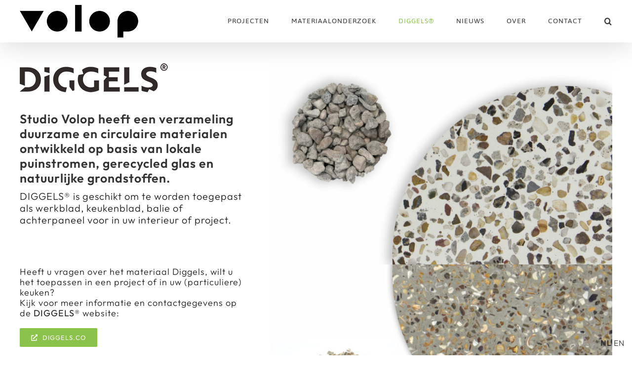

--- FILE ---
content_type: text/html; charset=UTF-8
request_url: https://studiovolop.nl/duurzame-materialen/diggels/
body_size: 23846
content:
<!DOCTYPE html>
<html class="avada-html-layout-wide avada-html-header-position-top avada-is-100-percent-template" lang="nl-NL" prefix="og: http://ogp.me/ns# fb: http://ogp.me/ns/fb#" prefix="og: https://ogp.me/ns#">
<head>
	<meta http-equiv="X-UA-Compatible" content="IE=edge" />
	<meta http-equiv="Content-Type" content="text/html; charset=utf-8"/>
	<meta name="viewport" content="width=device-width, initial-scale=1" />
		<style>img:is([sizes="auto" i], [sizes^="auto," i]) { contain-intrinsic-size: 3000px 1500px }</style>
	
<!-- Search Engine Optimization door Rank Math PRO - https://rankmath.com/ -->
<title>DIGGELS® duurzame materialen - Studio Volop</title>
<meta name="description" content="DIGGELS® is een verzameling moderne hoogwaardige circulaire en duurzame materialen op basis van lokale puinstromen, gerecycled glas en natuurlijke grondstoffen."/>
<meta name="robots" content="follow, index, max-snippet:-1, max-video-preview:-1, max-image-preview:large"/>
<link rel="canonical" href="https://studiovolop.nl/duurzame-materialen/diggels/" />
<meta property="og:locale" content="nl_NL" />
<meta property="og:type" content="article" />
<meta property="og:title" content="DIGGELS® duurzame materialen - Studio Volop" />
<meta property="og:description" content="DIGGELS® is een verzameling moderne hoogwaardige circulaire en duurzame materialen op basis van lokale puinstromen, gerecycled glas en natuurlijke grondstoffen." />
<meta property="og:url" content="https://studiovolop.nl/duurzame-materialen/diggels/" />
<meta property="og:site_name" content="Studio Volop" />
<meta property="article:publisher" content="https://www.facebook.com/studiovolop/" />
<meta property="og:updated_time" content="2024-06-27T21:17:24+02:00" />
<meta property="article:published_time" content="2021-06-01T12:53:23+02:00" />
<meta property="article:modified_time" content="2024-06-27T21:17:24+02:00" />
<meta name="twitter:card" content="summary_large_image" />
<meta name="twitter:title" content="DIGGELS® duurzame materialen - Studio Volop" />
<meta name="twitter:description" content="DIGGELS® is een verzameling moderne hoogwaardige circulaire en duurzame materialen op basis van lokale puinstromen, gerecycled glas en natuurlijke grondstoffen." />
<meta name="twitter:label1" content="Tijd om te lezen" />
<meta name="twitter:data1" content="71 minuten" />
<script type="application/ld+json" class="rank-math-schema-pro">{"@context":"https://schema.org","@graph":[{"@type":"Place","@id":"https://studiovolop.nl/#place","geo":{"@type":"GeoCoordinates","latitude":"53.23140573921605","longitude":" 6.584571742328374"},"hasMap":"https://www.google.com/maps/search/?api=1&amp;query=53.23140573921605, 6.584571742328374","address":{"@type":"PostalAddress","streetAddress":"Paradijsvogelstraat 10","addressLocality":"Groningen","postalCode":"9713 BV","addressCountry":"Nederland"}},{"@type":"Organization","@id":"https://studiovolop.nl/#organization","name":"Studio Volop","url":"https://studiovolop.nl","sameAs":["https://www.facebook.com/studiovolop/"],"address":{"@type":"PostalAddress","streetAddress":"Paradijsvogelstraat 10","addressLocality":"Groningen","postalCode":"9713 BV","addressCountry":"Nederland"},"logo":{"@type":"ImageObject","@id":"https://studiovolop.nl/#logo","url":"https://studiovolop.nl/2019/wp-content/uploads/2019/08/Studio-Volop-_logo-2019-web.png","contentUrl":"https://studiovolop.nl/2019/wp-content/uploads/2019/08/Studio-Volop-_logo-2019-web.png","caption":"Studio Volop","inLanguage":"nl-NL","width":"240","height":"66"},"contactPoint":[{"@type":"ContactPoint","telephone":"+31-50-2340404","contactType":"customer support"}],"location":{"@id":"https://studiovolop.nl/#place"}},{"@type":"WebSite","@id":"https://studiovolop.nl/#website","url":"https://studiovolop.nl","name":"Studio Volop","publisher":{"@id":"https://studiovolop.nl/#organization"},"inLanguage":"nl-NL"},{"@type":"ImageObject","@id":"https://studiovolop.nl/2019/wp-content/uploads/2019/09/Studio-Volop-logo-xs.png","url":"https://studiovolop.nl/2019/wp-content/uploads/2019/09/Studio-Volop-logo-xs.png","width":"160","height":"44","inLanguage":"nl-NL"},{"@type":"WebPage","@id":"https://studiovolop.nl/duurzame-materialen/diggels/#webpage","url":"https://studiovolop.nl/duurzame-materialen/diggels/","name":"DIGGELS\u00ae duurzame materialen - Studio Volop","datePublished":"2021-06-01T12:53:23+02:00","dateModified":"2024-06-27T21:17:24+02:00","isPartOf":{"@id":"https://studiovolop.nl/#website"},"primaryImageOfPage":{"@id":"https://studiovolop.nl/2019/wp-content/uploads/2019/09/Studio-Volop-logo-xs.png"},"inLanguage":"nl-NL"},{"@type":"Person","@id":"https://studiovolop.nl/author/studiovolop/","name":"studiovolop","url":"https://studiovolop.nl/author/studiovolop/","image":{"@type":"ImageObject","@id":"https://secure.gravatar.com/avatar/532d183ad984738024f9d2dd05489d65?s=96&amp;d=mm&amp;r=g","url":"https://secure.gravatar.com/avatar/532d183ad984738024f9d2dd05489d65?s=96&amp;d=mm&amp;r=g","caption":"studiovolop","inLanguage":"nl-NL"},"worksFor":{"@id":"https://studiovolop.nl/#organization"}},{"@type":"Article","headline":"DIGGELS\u00ae duurzame materialen - Studio Volop","keywords":"diggels,duurzame materialen,circulaire materialen,keukenbladen,duurzaam,herwinbare grondstoffen,duurzame werkbladen,Werkbladen uit gerecycled materiaal,terrazzo,recycling,circulair,gevelbekleding,buitenmeubilair,terrazzo countertops,terrazzo keukenblad,terrazzo keukenblad op maat,keukenblad op maat,werkblad op maat","datePublished":"2021-06-01T12:53:23+02:00","dateModified":"2024-06-27T21:17:24+02:00","author":{"@id":"https://studiovolop.nl/author/studiovolop/","name":"studiovolop"},"publisher":{"@id":"https://studiovolop.nl/#organization"},"description":"DIGGELS\u00ae is een verzameling moderne hoogwaardige circulaire en duurzame materialen op basis van lokale puinstromen, gerecycled glas en natuurlijke grondstoffen.","name":"DIGGELS\u00ae duurzame materialen - Studio Volop","@id":"https://studiovolop.nl/duurzame-materialen/diggels/#richSnippet","isPartOf":{"@id":"https://studiovolop.nl/duurzame-materialen/diggels/#webpage"},"image":{"@id":"https://studiovolop.nl/2019/wp-content/uploads/2019/09/Studio-Volop-logo-xs.png"},"inLanguage":"nl-NL","mainEntityOfPage":{"@id":"https://studiovolop.nl/duurzame-materialen/diggels/#webpage"}}]}</script>
<!-- /Rank Math WordPress SEO plugin -->

<link rel='dns-prefetch' href='//www.googletagmanager.com' />
<link rel="alternate" type="application/rss+xml" title="Studio Volop &raquo; feed" href="https://studiovolop.nl/feed/" />
<link rel="alternate" type="application/rss+xml" title="Studio Volop &raquo; reacties feed" href="https://studiovolop.nl/comments/feed/" />
					<link rel="shortcut icon" href="https://studiovolop.nl/2019/wp-content/uploads/2019/08/favicon-32x32.png" type="image/x-icon" />
		
					<!-- Apple Touch Icon -->
			<link rel="apple-touch-icon" sizes="180x180" href="https://studiovolop.nl/2019/wp-content/uploads/2019/08/apple-icon-114x114.png">
		
					<!-- Android Icon -->
			<link rel="icon" sizes="192x192" href="https://studiovolop.nl/2019/wp-content/uploads/2019/08/apple-icon-57x57.png">
		
					<!-- MS Edge Icon -->
			<meta name="msapplication-TileImage" content="https://studiovolop.nl/2019/wp-content/uploads/2019/08/apple-icon-72x72.png">
									<meta name="description" content="Studio Volop heeft een verzameling duurzame en circulaire materialen ontwikkeld op basis van lokale puinstromen, gerecycled glas en natuurlijke grondstoffen. 

DIGGELS® is geschikt om te worden toegepast als werkblad, keukenblad, balie of achterpaneel voor in uw interieur of project.  

Heeft u vragen over het materiaal Diggels, wilt u het toepassen in een project of"/>
				
		<meta property="og:locale" content="nl_NL"/>
		<meta property="og:type" content="article"/>
		<meta property="og:site_name" content="Studio Volop"/>
		<meta property="og:title" content="DIGGELS® duurzame materialen - Studio Volop"/>
				<meta property="og:description" content="Studio Volop heeft een verzameling duurzame en circulaire materialen ontwikkeld op basis van lokale puinstromen, gerecycled glas en natuurlijke grondstoffen. 

DIGGELS® is geschikt om te worden toegepast als werkblad, keukenblad, balie of achterpaneel voor in uw interieur of project.  

Heeft u vragen over het materiaal Diggels, wilt u het toepassen in een project of"/>
				<meta property="og:url" content="https://studiovolop.nl/duurzame-materialen/diggels/"/>
													<meta property="article:modified_time" content="2024-06-27T19:17:24+01:00"/>
											<meta property="og:image" content="https://studiovolop.nl/2019/wp-content/uploads/2019/08/Studio-Volop-_logo-2019-web.png"/>
		<meta property="og:image:width" content="240"/>
		<meta property="og:image:height" content="66"/>
		<meta property="og:image:type" content="image/png"/>
				<script type="text/javascript">
/* <![CDATA[ */
window._wpemojiSettings = {"baseUrl":"https:\/\/s.w.org\/images\/core\/emoji\/15.0.3\/72x72\/","ext":".png","svgUrl":"https:\/\/s.w.org\/images\/core\/emoji\/15.0.3\/svg\/","svgExt":".svg","source":{"concatemoji":"https:\/\/studiovolop.nl\/2019\/wp-includes\/js\/wp-emoji-release.min.js?ver=6.7.4"}};
/*! This file is auto-generated */
!function(i,n){var o,s,e;function c(e){try{var t={supportTests:e,timestamp:(new Date).valueOf()};sessionStorage.setItem(o,JSON.stringify(t))}catch(e){}}function p(e,t,n){e.clearRect(0,0,e.canvas.width,e.canvas.height),e.fillText(t,0,0);var t=new Uint32Array(e.getImageData(0,0,e.canvas.width,e.canvas.height).data),r=(e.clearRect(0,0,e.canvas.width,e.canvas.height),e.fillText(n,0,0),new Uint32Array(e.getImageData(0,0,e.canvas.width,e.canvas.height).data));return t.every(function(e,t){return e===r[t]})}function u(e,t,n){switch(t){case"flag":return n(e,"\ud83c\udff3\ufe0f\u200d\u26a7\ufe0f","\ud83c\udff3\ufe0f\u200b\u26a7\ufe0f")?!1:!n(e,"\ud83c\uddfa\ud83c\uddf3","\ud83c\uddfa\u200b\ud83c\uddf3")&&!n(e,"\ud83c\udff4\udb40\udc67\udb40\udc62\udb40\udc65\udb40\udc6e\udb40\udc67\udb40\udc7f","\ud83c\udff4\u200b\udb40\udc67\u200b\udb40\udc62\u200b\udb40\udc65\u200b\udb40\udc6e\u200b\udb40\udc67\u200b\udb40\udc7f");case"emoji":return!n(e,"\ud83d\udc26\u200d\u2b1b","\ud83d\udc26\u200b\u2b1b")}return!1}function f(e,t,n){var r="undefined"!=typeof WorkerGlobalScope&&self instanceof WorkerGlobalScope?new OffscreenCanvas(300,150):i.createElement("canvas"),a=r.getContext("2d",{willReadFrequently:!0}),o=(a.textBaseline="top",a.font="600 32px Arial",{});return e.forEach(function(e){o[e]=t(a,e,n)}),o}function t(e){var t=i.createElement("script");t.src=e,t.defer=!0,i.head.appendChild(t)}"undefined"!=typeof Promise&&(o="wpEmojiSettingsSupports",s=["flag","emoji"],n.supports={everything:!0,everythingExceptFlag:!0},e=new Promise(function(e){i.addEventListener("DOMContentLoaded",e,{once:!0})}),new Promise(function(t){var n=function(){try{var e=JSON.parse(sessionStorage.getItem(o));if("object"==typeof e&&"number"==typeof e.timestamp&&(new Date).valueOf()<e.timestamp+604800&&"object"==typeof e.supportTests)return e.supportTests}catch(e){}return null}();if(!n){if("undefined"!=typeof Worker&&"undefined"!=typeof OffscreenCanvas&&"undefined"!=typeof URL&&URL.createObjectURL&&"undefined"!=typeof Blob)try{var e="postMessage("+f.toString()+"("+[JSON.stringify(s),u.toString(),p.toString()].join(",")+"));",r=new Blob([e],{type:"text/javascript"}),a=new Worker(URL.createObjectURL(r),{name:"wpTestEmojiSupports"});return void(a.onmessage=function(e){c(n=e.data),a.terminate(),t(n)})}catch(e){}c(n=f(s,u,p))}t(n)}).then(function(e){for(var t in e)n.supports[t]=e[t],n.supports.everything=n.supports.everything&&n.supports[t],"flag"!==t&&(n.supports.everythingExceptFlag=n.supports.everythingExceptFlag&&n.supports[t]);n.supports.everythingExceptFlag=n.supports.everythingExceptFlag&&!n.supports.flag,n.DOMReady=!1,n.readyCallback=function(){n.DOMReady=!0}}).then(function(){return e}).then(function(){var e;n.supports.everything||(n.readyCallback(),(e=n.source||{}).concatemoji?t(e.concatemoji):e.wpemoji&&e.twemoji&&(t(e.twemoji),t(e.wpemoji)))}))}((window,document),window._wpemojiSettings);
/* ]]> */
</script>
<link rel='stylesheet' id='pt-cv-public-style-css' href='https://studiovolop.nl/2019/wp-content/plugins/content-views-query-and-display-post-page/public/assets/css/cv.css?ver=4.2.1' type='text/css' media='all' />
<link rel='stylesheet' id='pt-cv-public-pro-style-css' href='https://studiovolop.nl/2019/wp-content/plugins/pt-content-views-pro/public/assets/css/cvpro.min.css?ver=5.8.7.1' type='text/css' media='all' />
<style id='wp-emoji-styles-inline-css' type='text/css'>

	img.wp-smiley, img.emoji {
		display: inline !important;
		border: none !important;
		box-shadow: none !important;
		height: 1em !important;
		width: 1em !important;
		margin: 0 0.07em !important;
		vertical-align: -0.1em !important;
		background: none !important;
		padding: 0 !important;
	}
</style>
<link rel='stylesheet' id='fusion-dynamic-css-css' href='https://studiovolop.nl/2019/wp-content/uploads/fusion-styles/6ae93ef486026b30901db316f3dc3fcf.min.css?ver=3.11.11' type='text/css' media='all' />
<script type="text/javascript" src="https://studiovolop.nl/2019/wp-includes/js/jquery/jquery.min.js?ver=3.7.1" id="jquery-core-js"></script>
<script type="text/javascript" src="https://studiovolop.nl/2019/wp-includes/js/jquery/jquery-migrate.min.js?ver=3.4.1" id="jquery-migrate-js"></script>

<!-- Google tag (gtag.js) snippet toegevoegd door Site Kit -->
<!-- Google Analytics snippet toegevoegd door Site Kit -->
<script type="text/javascript" src="https://www.googletagmanager.com/gtag/js?id=GT-WFMTQJ7" id="google_gtagjs-js" async></script>
<script type="text/javascript" id="google_gtagjs-js-after">
/* <![CDATA[ */
window.dataLayer = window.dataLayer || [];function gtag(){dataLayer.push(arguments);}
gtag("set","linker",{"domains":["studiovolop.nl"]});
gtag("js", new Date());
gtag("set", "developer_id.dZTNiMT", true);
gtag("config", "GT-WFMTQJ7");
/* ]]> */
</script>
<link rel="https://api.w.org/" href="https://studiovolop.nl/wp-json/" /><link rel="alternate" title="JSON" type="application/json" href="https://studiovolop.nl/wp-json/wp/v2/pages/3823" /><link rel="EditURI" type="application/rsd+xml" title="RSD" href="https://studiovolop.nl/2019/xmlrpc.php?rsd" />
<meta name="generator" content="WordPress 6.7.4" />
<link rel='shortlink' href='https://studiovolop.nl/?p=3823' />
<link rel="alternate" title="oEmbed (JSON)" type="application/json+oembed" href="https://studiovolop.nl/wp-json/oembed/1.0/embed?url=https%3A%2F%2Fstudiovolop.nl%2Fduurzame-materialen%2Fdiggels%2F" />
<link rel="alternate" title="oEmbed (XML)" type="text/xml+oembed" href="https://studiovolop.nl/wp-json/oembed/1.0/embed?url=https%3A%2F%2Fstudiovolop.nl%2Fduurzame-materialen%2Fdiggels%2F&#038;format=xml" />
<meta name="generator" content="Site Kit by Google 1.167.0" /><style type="text/css" id="css-fb-visibility">@media screen and (max-width: 640px){.fusion-no-small-visibility{display:none !important;}body .sm-text-align-center{text-align:center !important;}body .sm-text-align-left{text-align:left !important;}body .sm-text-align-right{text-align:right !important;}body .sm-flex-align-center{justify-content:center !important;}body .sm-flex-align-flex-start{justify-content:flex-start !important;}body .sm-flex-align-flex-end{justify-content:flex-end !important;}body .sm-mx-auto{margin-left:auto !important;margin-right:auto !important;}body .sm-ml-auto{margin-left:auto !important;}body .sm-mr-auto{margin-right:auto !important;}body .fusion-absolute-position-small{position:absolute;top:auto;width:100%;}.awb-sticky.awb-sticky-small{ position: sticky; top: var(--awb-sticky-offset,0); }}@media screen and (min-width: 641px) and (max-width: 1024px){.fusion-no-medium-visibility{display:none !important;}body .md-text-align-center{text-align:center !important;}body .md-text-align-left{text-align:left !important;}body .md-text-align-right{text-align:right !important;}body .md-flex-align-center{justify-content:center !important;}body .md-flex-align-flex-start{justify-content:flex-start !important;}body .md-flex-align-flex-end{justify-content:flex-end !important;}body .md-mx-auto{margin-left:auto !important;margin-right:auto !important;}body .md-ml-auto{margin-left:auto !important;}body .md-mr-auto{margin-right:auto !important;}body .fusion-absolute-position-medium{position:absolute;top:auto;width:100%;}.awb-sticky.awb-sticky-medium{ position: sticky; top: var(--awb-sticky-offset,0); }}@media screen and (min-width: 1025px){.fusion-no-large-visibility{display:none !important;}body .lg-text-align-center{text-align:center !important;}body .lg-text-align-left{text-align:left !important;}body .lg-text-align-right{text-align:right !important;}body .lg-flex-align-center{justify-content:center !important;}body .lg-flex-align-flex-start{justify-content:flex-start !important;}body .lg-flex-align-flex-end{justify-content:flex-end !important;}body .lg-mx-auto{margin-left:auto !important;margin-right:auto !important;}body .lg-ml-auto{margin-left:auto !important;}body .lg-mr-auto{margin-right:auto !important;}body .fusion-absolute-position-large{position:absolute;top:auto;width:100%;}.awb-sticky.awb-sticky-large{ position: sticky; top: var(--awb-sticky-offset,0); }}</style><style type="text/css">.recentcomments a{display:inline !important;padding:0 !important;margin:0 !important;}</style>		<script type="text/javascript">
			var doc = document.documentElement;
			doc.setAttribute( 'data-useragent', navigator.userAgent );
		</script>
		
	</head>

<body class="page-template page-template-100-width page-template-100-width-php page page-id-3823 page-child parent-pageid-2 fusion-image-hovers fusion-pagination-sizing fusion-button_type-flat fusion-button_span-no fusion-button_gradient-linear avada-image-rollover-circle-no avada-image-rollover-no fusion-has-button-gradient fusion-body ltr fusion-sticky-header no-tablet-sticky-header no-mobile-sticky-header no-mobile-slidingbar no-mobile-totop avada-has-rev-slider-styles fusion-disable-outline fusion-sub-menu-slide mobile-logo-pos-left layout-wide-mode avada-has-boxed-modal-shadow-none layout-scroll-offset-full avada-has-zero-margin-offset-top fusion-top-header menu-text-align-left mobile-menu-design-modern fusion-show-pagination-text fusion-header-layout-v1 avada-responsive avada-footer-fx-none avada-menu-highlight-style-textcolor fusion-search-form-classic fusion-main-menu-search-dropdown fusion-avatar-square avada-dropdown-styles avada-blog-layout-grid avada-blog-archive-layout-grid avada-header-shadow-yes avada-menu-icon-position-left avada-has-megamenu-shadow avada-has-mainmenu-dropdown-divider avada-has-main-nav-search-icon avada-has-breadcrumb-mobile-hidden avada-has-titlebar-hide avada-has-pagination-width_height avada-flyout-menu-direction-fade avada-ec-views-v1" data-awb-post-id="3823">
		<a class="skip-link screen-reader-text" href="#content">Ga naar inhoud</a>

	<div id="boxed-wrapper">
		
		<div id="wrapper" class="fusion-wrapper">
			<div id="home" style="position:relative;top:-1px;"></div>
							
					
			<header class="fusion-header-wrapper fusion-header-shadow">
				<div class="fusion-header-v1 fusion-logo-alignment fusion-logo-left fusion-sticky-menu- fusion-sticky-logo- fusion-mobile-logo-  fusion-mobile-menu-design-modern">
					<div class="fusion-header-sticky-height"></div>
<div class="fusion-header">
	<div class="fusion-row">
					<div class="fusion-logo" data-margin-top="10px" data-margin-bottom="10px" data-margin-left="0px" data-margin-right="0px">
			<a class="fusion-logo-link"  href="https://studiovolop.nl/" >

						<!-- standard logo -->
			<img src="https://studiovolop.nl/2019/wp-content/uploads/2019/08/Studio-Volop-_logo-2019-web.png" srcset="https://studiovolop.nl/2019/wp-content/uploads/2019/08/Studio-Volop-_logo-2019-web.png 1x" width="240" height="66" alt="Studio Volop Logo" data-retina_logo_url="" class="fusion-standard-logo" />

			
					</a>
		</div>		<nav class="fusion-main-menu" aria-label="Main Menu"><ul id="menu-hoofdmenu" class="fusion-menu"><li  id="menu-item-5433"  class="menu-item menu-item-type-post_type menu-item-object-page menu-item-5433"  data-item-id="5433"><a  href="https://studiovolop.nl/projecten/" class="fusion-textcolor-highlight"><span class="menu-text">PROJECTEN</span></a></li><li  id="menu-item-5428"  class="menu-item menu-item-type-post_type menu-item-object-page menu-item-5428"  data-item-id="5428"><a  href="https://studiovolop.nl/duurzaam-materiaalonderzoek/" class="fusion-textcolor-highlight"><span class="menu-text">MATERIAALONDERZOEK</span></a></li><li  id="menu-item-3912"  class="menu-item menu-item-type-post_type menu-item-object-page current-menu-item page_item page-item-3823 current_page_item menu-item-3912"  data-item-id="3912"><a  href="https://studiovolop.nl/duurzame-materialen/diggels/" class="fusion-textcolor-highlight"><span class="menu-text">DIGGELS®</span></a></li><li  id="menu-item-263"  class="menu-item menu-item-type-post_type menu-item-object-page menu-item-263"  data-item-id="263"><a  href="https://studiovolop.nl/nieuws/" class="fusion-textcolor-highlight"><span class="menu-text">NIEUWS</span></a></li><li  id="menu-item-2700"  class="menu-item menu-item-type-post_type menu-item-object-page menu-item-2700"  data-item-id="2700"><a  href="https://studiovolop.nl/over-ons/" class="fusion-textcolor-highlight"><span class="menu-text">OVER</span></a></li><li  id="menu-item-1028"  class="menu-item menu-item-type-post_type menu-item-object-page menu-item-1028"  data-item-id="1028"><a  href="https://studiovolop.nl/contact/" class="fusion-textcolor-highlight"><span class="menu-text">CONTACT</span></a></li><li class="fusion-custom-menu-item fusion-main-menu-search"><a class="fusion-main-menu-icon" href="#" aria-label="Zoeken" data-title="Zoeken" title="Zoeken" role="button" aria-expanded="false"></a><div class="fusion-custom-menu-item-contents">		<form role="search" class="searchform fusion-search-form  fusion-search-form-classic" method="get" action="https://studiovolop.nl/">
			<div class="fusion-search-form-content">

				
				<div class="fusion-search-field search-field">
					<label><span class="screen-reader-text">Zoeken naar:</span>
													<input type="search" value="" name="s" class="s" placeholder="Zoeken..." required aria-required="true" aria-label="Zoeken..."/>
											</label>
				</div>
				<div class="fusion-search-button search-button">
					<input type="submit" class="fusion-search-submit searchsubmit" aria-label="Zoeken" value="&#xf002;" />
									</div>

				
			</div>


			
		</form>
		</div></li></ul></nav>	<div class="fusion-mobile-menu-icons">
							<a href="#" class="fusion-icon awb-icon-bars" aria-label="Toggle mobile menu" aria-expanded="false"></a>
		
		
		
			</div>

<nav class="fusion-mobile-nav-holder fusion-mobile-menu-text-align-left" aria-label="Main Menu Mobile"></nav>

					</div>
</div>
				</div>
				<div class="fusion-clearfix"></div>
			</header>
								
							<div id="sliders-container" class="fusion-slider-visibility">
					</div>
				
					
							
			
						<main id="main" class="clearfix width-100">
				<div class="fusion-row" style="max-width:100%;">
<section id="content" class="full-width">
					<div id="post-3823" class="post-3823 page type-page status-publish hentry">
			<span class="entry-title rich-snippet-hidden">DIGGELS® duurzame materialen</span><span class="vcard rich-snippet-hidden"><span class="fn"><a href="https://studiovolop.nl/author/studiovolop/" title="Berichten van studiovolop" rel="author">studiovolop</a></span></span><span class="updated rich-snippet-hidden">2024-06-27T21:17:24+02:00</span>						<div class="post-content">
				<div class="fusion-fullwidth fullwidth-box fusion-builder-row-1 nonhundred-percent-fullwidth non-hundred-percent-height-scrolling" style="--awb-border-radius-top-left:0px;--awb-border-radius-top-right:0px;--awb-border-radius-bottom-right:0px;--awb-border-radius-bottom-left:0px;--awb-flex-wrap:wrap;" ><div class="fusion-builder-row fusion-row"><div class="fusion-layout-column fusion_builder_column fusion-builder-column-0 fusion_builder_column_2_5 2_5 fusion-two-fifth fusion-column-first" style="--awb-bg-size:cover;width:40%;width:calc(40% - ( ( 4% ) * 0.4 ) );margin-right: 4%;"><div class="fusion-column-wrapper fusion-column-has-shadow fusion-flex-column-wrapper-legacy"><div class="fusion-image-element in-legacy-container" style="--awb-margin-bottom:30px;--awb-max-width:320px;--awb-caption-title-font-family:var(--h2_typography-font-family);--awb-caption-title-font-weight:var(--h2_typography-font-weight);--awb-caption-title-font-style:var(--h2_typography-font-style);--awb-caption-title-size:var(--h2_typography-font-size);--awb-caption-title-transform:var(--h2_typography-text-transform);--awb-caption-title-line-height:var(--h2_typography-line-height);--awb-caption-title-letter-spacing:var(--h2_typography-letter-spacing);"><span class=" fusion-imageframe imageframe-none imageframe-1 hover-type-none"><img decoding="async" width="300" height="70" title="DIGGELS-logo-2021-web-z" src="https://studiovolop.nl/2019/wp-content/uploads/2021/11/DIGGELS-logo-2021-web-z.png" alt class="img-responsive wp-image-4019" srcset="https://studiovolop.nl/2019/wp-content/uploads/2021/11/DIGGELS-logo-2021-web-z-200x47.png 200w, https://studiovolop.nl/2019/wp-content/uploads/2021/11/DIGGELS-logo-2021-web-z.png 300w" sizes="(max-width: 800px) 100vw, 300px" /></span></div><div class="fusion-title title fusion-title-1 fusion-sep-none fusion-title-text fusion-title-size-one" style="--awb-font-size:25px;"><h1 class="fusion-title-heading title-heading-left" style="margin:0;font-size:1em;"><h1><strong>Studio Volop heeft een verzameling duurzame en circulaire materialen ontwikkeld op basis van lokale puinstromen, gerecycled glas en natuurlijke grondstoffen.</strong></h1></h1></div><div class="fusion-text fusion-text-1" style="--awb-font-size:20px;--awb-text-transform:none;"><p>DIGGELS® is geschikt om te worden toegepast als werkblad, keukenblad, balie of achterpaneel voor in uw interieur of project.</p>
</div><div class="fusion-sep-clear"></div><div class="fusion-separator fusion-full-width-sep" style="margin-left: auto;margin-right: auto;margin-top:60px;width:100%;"></div><div class="fusion-sep-clear"></div><div class="fusion-text fusion-text-2" style="--awb-font-size:18px;--awb-text-transform:none;"><p>Heeft u vragen over het materiaal Diggels, wilt u het toepassen in een project of in uw (particuliere) keuken?<br />
Kijk voor meer informatie en contactgegevens op de <strong>DIGGELS®</strong> website:</p>
</div><div class="fusion-button-wrapper"><a class="fusion-button button-flat button-medium button-custom fusion-button-default button-1 fusion-button-default-span fusion-button-default-type fusion-has-button-gradient" style="--button_accent_color:#ffffff;--button_border_color:var(--awb-color1);--button_accent_hover_color:#787878;--button_border_hover_color:#787878;--button_gradient_top_color:var(--awb-custom_color_1);--button_gradient_bottom_color:var(--awb-custom_color_1);--button_gradient_top_color_hover:#d6d6d6;--button_gradient_bottom_color_hover:#e8e8e8;" target="_blank" rel="noopener noreferrer" href="https://diggels.co"><i class="fa-external-link-alt fas button-icon-left" aria-hidden="true"></i><span class="fusion-button-text">diggels.co</span></a></div><div class="fusion-sep-clear"></div><div class="fusion-separator fusion-full-width-sep" style="margin-left: auto;margin-right: auto;margin-top:60px;width:100%;"></div><div class="fusion-sep-clear"></div><div class="fusion-text fusion-text-3" style="--awb-font-size:18px;--awb-text-transform:none;"><p><strong>DIGGELS</strong> accountmanager<br />
voor de projectmarkt:</p>
<p>Victor Kroeske<br />
06 57 26 19 25<br />
<a href="mailto:victor@diggels.co">victor@diggels.co</a></p>
</div><div class="fusion-clearfix"></div></div></div><div class="fusion-layout-column fusion_builder_column fusion-builder-column-1 fusion_builder_column_3_5 3_5 fusion-three-fifth fusion-column-last" style="--awb-bg-blend:overlay;--awb-bg-size:cover;width:60%;width:calc(60% - ( ( 4% ) * 0.6 ) );"><div class="fusion-column-wrapper fusion-column-has-shadow fusion-flex-column-wrapper-legacy"><div class="fusion-image-element in-legacy-container" style="--awb-caption-title-font-family:var(--h2_typography-font-family);--awb-caption-title-font-weight:var(--h2_typography-font-weight);--awb-caption-title-font-style:var(--h2_typography-font-style);--awb-caption-title-size:var(--h2_typography-font-size);--awb-caption-title-transform:var(--h2_typography-text-transform);--awb-caption-title-line-height:var(--h2_typography-line-height);--awb-caption-title-letter-spacing:var(--h2_typography-letter-spacing);"><span class=" fusion-imageframe imageframe-none imageframe-2 hover-type-none"><img fetchpriority="high" decoding="async" width="1024" height="608" alt="Diggels" title="DIGGELS-Studio-Volop-betongranulaat-wit" src="https://studiovolop.nl/2019/wp-content/uploads/2021/12/DIGGELS-Studio-Volop-betongranulaat-wit-1024x608.jpg" class="img-responsive wp-image-4053" srcset="https://studiovolop.nl/2019/wp-content/uploads/2021/12/DIGGELS-Studio-Volop-betongranulaat-wit-200x119.jpg 200w, https://studiovolop.nl/2019/wp-content/uploads/2021/12/DIGGELS-Studio-Volop-betongranulaat-wit-400x238.jpg 400w, https://studiovolop.nl/2019/wp-content/uploads/2021/12/DIGGELS-Studio-Volop-betongranulaat-wit-600x356.jpg 600w, https://studiovolop.nl/2019/wp-content/uploads/2021/12/DIGGELS-Studio-Volop-betongranulaat-wit-800x475.jpg 800w, https://studiovolop.nl/2019/wp-content/uploads/2021/12/DIGGELS-Studio-Volop-betongranulaat-wit-1200x713.jpg 1200w, https://studiovolop.nl/2019/wp-content/uploads/2021/12/DIGGELS-Studio-Volop-betongranulaat-wit.jpg 1920w" sizes="(max-width: 800px) 100vw, 800px" /></span></div><div class="fusion-image-element in-legacy-container" style="--awb-caption-title-font-family:var(--h2_typography-font-family);--awb-caption-title-font-weight:var(--h2_typography-font-weight);--awb-caption-title-font-style:var(--h2_typography-font-style);--awb-caption-title-size:var(--h2_typography-font-size);--awb-caption-title-transform:var(--h2_typography-text-transform);--awb-caption-title-line-height:var(--h2_typography-line-height);--awb-caption-title-letter-spacing:var(--h2_typography-letter-spacing);"><span class=" fusion-imageframe imageframe-none imageframe-3 hover-type-none"><img decoding="async" width="1920" height="1140" title="DIGGELS-lokale-schelpen-2" src="https://studiovolop.nl/2019/wp-content/uploads/2021/12/DIGGELS-lokale-schelpen-2.jpg" alt class="img-responsive wp-image-4252" srcset="https://studiovolop.nl/2019/wp-content/uploads/2021/12/DIGGELS-lokale-schelpen-2-200x119.jpg 200w, https://studiovolop.nl/2019/wp-content/uploads/2021/12/DIGGELS-lokale-schelpen-2-400x238.jpg 400w, https://studiovolop.nl/2019/wp-content/uploads/2021/12/DIGGELS-lokale-schelpen-2-600x356.jpg 600w, https://studiovolop.nl/2019/wp-content/uploads/2021/12/DIGGELS-lokale-schelpen-2-800x475.jpg 800w, https://studiovolop.nl/2019/wp-content/uploads/2021/12/DIGGELS-lokale-schelpen-2-1200x713.jpg 1200w, https://studiovolop.nl/2019/wp-content/uploads/2021/12/DIGGELS-lokale-schelpen-2.jpg 1920w" sizes="(max-width: 800px) 100vw, 800px" /></span></div><div class="fusion-clearfix"></div></div></div></div></div><div class="fusion-fullwidth fullwidth-box fusion-builder-row-2 fusion-flex-container nonhundred-percent-fullwidth non-hundred-percent-height-scrolling" style="--awb-border-radius-top-left:0px;--awb-border-radius-top-right:0px;--awb-border-radius-bottom-right:0px;--awb-border-radius-bottom-left:0px;--awb-flex-wrap:wrap;" ><div class="fusion-builder-row fusion-row fusion-flex-align-items-flex-start fusion-flex-content-wrap" style="max-width:1248px;margin-left: calc(-4% / 2 );margin-right: calc(-4% / 2 );"><div class="fusion-layout-column fusion_builder_column fusion-builder-column-2 fusion_builder_column_1_3 1_3 fusion-flex-column" style="--awb-bg-size:cover;--awb-width-large:33.333333333333%;--awb-margin-top-large:0px;--awb-spacing-right-large:5.76%;--awb-margin-bottom-large:20px;--awb-spacing-left-large:5.76%;--awb-width-medium:100%;--awb-order-medium:0;--awb-spacing-right-medium:1.92%;--awb-spacing-left-medium:1.92%;--awb-width-small:100%;--awb-order-small:0;--awb-spacing-right-small:1.92%;--awb-spacing-left-small:1.92%;"><div class="fusion-column-wrapper fusion-column-has-shadow fusion-flex-justify-content-flex-start fusion-content-layout-column"><i class="fb-icon-element-1 fb-icon-element fontawesome-icon fa-recycle fas circle-yes" style="--awb-iconcolor:var(--awb-custom_color_1);--awb-iconcolor-hover:var(--awb-custom_color_1);--awb-circlecolor:var(--awb-color1);--awb-circlecolor-hover:var(--awb-color1);--awb-circlebordercolor:var(--awb-color1);--awb-circlebordercolor-hover:var(--awb-color1);--awb-circlebordersize:1px;--awb-font-size:105.6px;--awb-width:211.2px;--awb-height:211.2px;--awb-line-height:209.2px;--awb-align-self:center;--awb-margin-top:20px;--awb-margin-right:0px;--awb-margin-bottom:0px;--awb-margin-left:0px;"></i><div class="fusion-title title fusion-title-2 fusion-sep-none fusion-title-text fusion-title-size-two" style="--awb-text-color:var(--awb-custom_color_1);--awb-margin-top:-20px;--awb-font-size:25px;"><h2 class="fusion-title-heading title-heading-left" style="margin:0;font-size:1em;"><p style="text-align: center;">60-75% gerecycled</p></h2></div></div></div><div class="fusion-layout-column fusion_builder_column fusion-builder-column-3 fusion_builder_column_1_3 1_3 fusion-flex-column" style="--awb-bg-size:cover;--awb-width-large:33.333333333333%;--awb-margin-top-large:0px;--awb-spacing-right-large:5.76%;--awb-margin-bottom-large:20px;--awb-spacing-left-large:5.76%;--awb-width-medium:100%;--awb-order-medium:0;--awb-spacing-right-medium:1.92%;--awb-spacing-left-medium:1.92%;--awb-width-small:100%;--awb-order-small:0;--awb-spacing-right-small:1.92%;--awb-spacing-left-small:1.92%;"><div class="fusion-column-wrapper fusion-column-has-shadow fusion-flex-justify-content-flex-start fusion-content-layout-column"><i class="fb-icon-element-2 fb-icon-element fontawesome-icon fa-map-marked-alt fas circle-yes" style="--awb-iconcolor:var(--awb-custom_color_1);--awb-iconcolor-hover:var(--awb-custom_color_1);--awb-circlecolor:var(--awb-color1);--awb-circlecolor-hover:var(--awb-color1);--awb-circlebordercolor:var(--awb-color1);--awb-circlebordercolor-hover:var(--awb-color1);--awb-circlebordersize:1px;--awb-font-size:105.6px;--awb-width:211.2px;--awb-height:211.2px;--awb-line-height:209.2px;--awb-align-self:center;--awb-margin-top:20px;--awb-margin-right:0px;--awb-margin-bottom:0px;--awb-margin-left:0px;"></i><div class="fusion-title title fusion-title-3 fusion-sep-none fusion-title-text fusion-title-size-two" style="--awb-text-color:var(--awb-custom_color_1);--awb-margin-top:-20px;--awb-font-size:25px;"><h2 class="fusion-title-heading title-heading-left" style="margin:0;font-size:1em;"><p style="text-align: center;">lokale grondstoffen</p></h2></div></div></div><div class="fusion-layout-column fusion_builder_column fusion-builder-column-4 fusion_builder_column_1_3 1_3 fusion-flex-column" style="--awb-bg-size:cover;--awb-width-large:33.333333333333%;--awb-margin-top-large:0px;--awb-spacing-right-large:5.76%;--awb-margin-bottom-large:20px;--awb-spacing-left-large:5.76%;--awb-width-medium:100%;--awb-order-medium:0;--awb-spacing-right-medium:1.92%;--awb-spacing-left-medium:1.92%;--awb-width-small:100%;--awb-order-small:0;--awb-spacing-right-small:1.92%;--awb-spacing-left-small:1.92%;"><div class="fusion-column-wrapper fusion-column-has-shadow fusion-flex-justify-content-flex-start fusion-content-layout-column"><i class="fb-icon-element-3 fb-icon-element fontawesome-icon fa-infinity fas circle-yes" style="--awb-iconcolor:var(--awb-custom_color_1);--awb-iconcolor-hover:var(--awb-custom_color_1);--awb-circlecolor:var(--awb-color1);--awb-circlecolor-hover:var(--awb-color1);--awb-circlebordercolor:var(--awb-color1);--awb-circlebordercolor-hover:var(--awb-color1);--awb-circlebordersize:1px;--awb-font-size:105.6px;--awb-width:211.2px;--awb-height:211.2px;--awb-line-height:209.2px;--awb-align-self:center;--awb-margin-top:20px;--awb-margin-right:0px;--awb-margin-bottom:0px;--awb-margin-left:0px;"></i><div class="fusion-title title fusion-title-4 fusion-sep-none fusion-title-text fusion-title-size-two" style="--awb-text-color:var(--awb-custom_color_1);--awb-margin-top:-20px;--awb-font-size:25px;"><h2 class="fusion-title-heading title-heading-left" style="margin:0;font-size:1em;"><p style="text-align: center;">100% circulair</p></h2></div></div></div></div></div><div class="fusion-fullwidth fullwidth-box fusion-builder-row-3 fusion-parallax-fixed nonhundred-percent-fullwidth non-hundred-percent-height-scrolling" style="--awb-border-radius-top-left:0px;--awb-border-radius-top-right:0px;--awb-border-radius-bottom-right:0px;--awb-border-radius-bottom-left:0px;--awb-padding-top:80px;--awb-padding-bottom:80px;--awb-background-image:url(&quot;https://studiovolop.nl/2019/wp-content/uploads/2022/01/betongranulaat-wit-e1641319818687.jpg&quot;);--awb-background-size:cover;--awb-flex-wrap:wrap;background-attachment:fixed;" ><div class="fusion-builder-row fusion-row"><div class="fusion-layout-column fusion_builder_column fusion-builder-column-5 fusion_builder_column_1_5 1_5 fusion-one-fifth fusion-column-first" style="--awb-bg-blend:overlay;--awb-bg-size:cover;width:20%;width:calc(20% - ( ( 4% + 4% ) * 0.2 ) );margin-right: 4%;"><div class="fusion-column-wrapper fusion-column-has-shadow fusion-flex-column-wrapper-legacy"><div class="fusion-clearfix"></div></div></div><div class="fusion-layout-column fusion_builder_column fusion-builder-column-6 fusion_builder_column_3_5 3_5 fusion-three-fifth" style="--awb-bg-blend:overlay;--awb-bg-size:cover;width:60%;width:calc(60% - ( ( 4% + 4% ) * 0.6 ) );margin-right: 4%;"><div class="fusion-column-wrapper fusion-column-has-shadow fusion-flex-column-wrapper-legacy"><div class="fusion-title title fusion-title-5 fusion-sep-none fusion-title-center fusion-title-text fusion-title-size-two checklist-mogelijkheden-diggels" style="--awb-text-color:#ffffff;--awb-font-size:25px;"><h2 class="fusion-title-heading title-heading-center" style="margin:0;font-size:1em;">Mogelijke toepassingen voor DIGGELS®</h2></div><div class="fusion-clearfix"></div></div></div><div class="fusion-layout-column fusion_builder_column fusion-builder-column-7 fusion_builder_column_1_5 1_5 fusion-one-fifth fusion-column-last" style="--awb-bg-blend:overlay;--awb-bg-size:cover;width:20%;width:calc(20% - ( ( 4% + 4% ) * 0.2 ) );"><div class="fusion-column-wrapper fusion-column-has-shadow fusion-flex-column-wrapper-legacy"><div class="fusion-clearfix"></div></div></div><div class="fusion-layout-column fusion_builder_column fusion-builder-column-8 fusion_builder_column_1_1 1_1 fusion-one-full fusion-column-first fusion-column-last" style="--awb-bg-blend:overlay;--awb-bg-size:cover;"><div class="fusion-column-wrapper fusion-column-has-shadow fusion-flex-column-wrapper-legacy"><div class="fusion-builder-row fusion-builder-row-inner fusion-row"><div class="fusion-layout-column fusion_builder_column_inner fusion-builder-nested-column-0 fusion_builder_column_inner_1_6 1_6 fusion-one-sixth fusion-column-first" style="--awb-padding-left:-20px;--awb-bg-blend:overlay;--awb-bg-size:cover;width:16.666666666667%;width:calc(16.666666666667% - ( ( 4% + 4% + 4% ) * 0.16666666666667 ) );margin-right: 4%;"><div class="fusion-column-wrapper fusion-column-has-shadow fusion-flex-column-wrapper-legacy"><div class="fusion-clearfix"></div></div></div><div class="fusion-layout-column fusion_builder_column_inner fusion-builder-nested-column-1 fusion_builder_column_inner_1_3 1_3 fusion-one-third" style="--awb-bg-blend:overlay;--awb-bg-size:cover;width:33.333333333333%;width:calc(33.333333333333% - ( ( 4% + 4% + 4% ) * 0.33333333333333 ) );margin-right: 4%;"><div class="fusion-column-wrapper fusion-column-has-shadow fusion-flex-column-wrapper-legacy"><ul style="--awb-size:22px;--awb-textcolor:#ffffff;--awb-line-height:37.4px;--awb-icon-width:37.4px;--awb-icon-height:37.4px;--awb-icon-margin:15.4px;--awb-content-margin:52.8px;" class="fusion-checklist fusion-checklist-1 fusion-checklist-default type-icons checklist-mogelijkheden-diggels"><li class="fusion-li-item" style=""><span class="icon-wrapper circle-no"><i class="fusion-li-icon fa-check fas" aria-hidden="true"></i></span><div class="fusion-li-item-content">
<p>Keukens</p>
</div></li><li class="fusion-li-item" style=""><span class="icon-wrapper circle-no"><i class="fusion-li-icon fa-check fas" aria-hidden="true"></i></span><div class="fusion-li-item-content">
<p>Tafelbladen</p>
</div></li><li class="fusion-li-item" style=""><span class="icon-wrapper circle-no"><i class="fusion-li-icon fa-check fas" aria-hidden="true"></i></span><div class="fusion-li-item-content">
<p>Wandpanelen</p>
</div></li></ul><div class="fusion-clearfix"></div></div></div><div class="fusion-layout-column fusion_builder_column_inner fusion-builder-nested-column-2 fusion_builder_column_inner_1_3 1_3 fusion-one-third" style="--awb-bg-blend:overlay;--awb-bg-size:cover;width:33.333333333333%;width:calc(33.333333333333% - ( ( 4% + 4% + 4% ) * 0.33333333333333 ) );margin-right: 4%;"><div class="fusion-column-wrapper fusion-column-has-shadow fusion-flex-column-wrapper-legacy"><ul style="--awb-size:22px;--awb-textcolor:#ffffff;--awb-line-height:37.4px;--awb-icon-width:37.4px;--awb-icon-height:37.4px;--awb-icon-margin:15.4px;--awb-content-margin:52.8px;" class="fusion-checklist fusion-checklist-2 fusion-checklist-default type-icons checklist-mogelijkheden-diggels"><li class="fusion-li-item" style=""><span class="icon-wrapper circle-no"><i class="fusion-li-icon fa-check fas" aria-hidden="true"></i></span><div class="fusion-li-item-content">
<p>Balies</p>
</div></li><li class="fusion-li-item" style=""><span class="icon-wrapper circle-no"><i class="fusion-li-icon fa-check fas" aria-hidden="true"></i></span><div class="fusion-li-item-content">
<p>Vensterbanken</p>
</div></li><li class="fusion-li-item" style=""><span class="icon-wrapper circle-no"><i class="fusion-li-icon fa-check fas" aria-hidden="true"></i></span><div class="fusion-li-item-content">
<p>Buitenmeubilair</p>
</div></li></ul><div class="fusion-clearfix"></div></div></div><div class="fusion-layout-column fusion_builder_column_inner fusion-builder-nested-column-3 fusion_builder_column_inner_1_6 1_6 fusion-one-sixth fusion-column-last" style="--awb-padding-right:20px;--awb-bg-blend:overlay;--awb-bg-size:cover;width:16.666666666667%;width:calc(16.666666666667% - ( ( 4% + 4% + 4% ) * 0.16666666666667 ) );"><div class="fusion-column-wrapper fusion-column-has-shadow fusion-flex-column-wrapper-legacy"><div class="fusion-clearfix"></div></div></div></div><div class="fusion-clearfix"></div></div></div></div></div><div class="fusion-fullwidth fullwidth-box fusion-builder-row-4 toepassingen-banner nonhundred-percent-fullwidth non-hundred-percent-height-scrolling" style="--awb-border-radius-top-left:0px;--awb-border-radius-top-right:0px;--awb-border-radius-bottom-right:0px;--awb-border-radius-bottom-left:0px;--awb-padding-top:40px;--awb-padding-bottom:40px;--awb-flex-wrap:wrap;" ><div class="fusion-builder-row fusion-row"><div class="fusion-layout-column fusion_builder_column fusion-builder-column-9 fusion_builder_column_1_1 1_1 fusion-one-full fusion-column-first fusion-column-last" style="--awb-bg-size:cover;"><div class="fusion-column-wrapper fusion-column-has-shadow fusion-flex-column-wrapper-legacy"><div class="fusion-clearfix"></div></div></div><div class="fusion-layout-column fusion_builder_column fusion-builder-column-10 fusion_builder_column_1_2 1_2 fusion-one-half fusion-column-first toepassingen-box" style="--awb-bg-blend:overlay;--awb-bg-size:cover;width:50%;width:calc(50% - ( ( 4% ) * 0.5 ) );margin-right: 4%;"><div class="fusion-column-wrapper fusion-column-has-shadow fusion-flex-column-wrapper-legacy"><div class="fusion-title title fusion-title-6 fusion-sep-none fusion-title-text fusion-title-size-two" style="--awb-font-size:25px;"><h2 class="fusion-title-heading title-heading-left" style="margin:0;font-size:1em;"><h2>Toepassingen DIGGELS®</h2></h2></div><div class="fusion-text fusion-text-4" style="--awb-font-size:20px;--awb-text-transform:none;"><p>DIGGELS® kan in verschillende uitvoeringen en op maat worden toegepast in het interieur. Bijvoorbeeld als werkblad in uw keuken of balie in uw bedrijfspand.</p>
</div><div class="fusion-clearfix"></div></div></div><div class="fusion-layout-column fusion_builder_column fusion-builder-column-11 fusion_builder_column_1_2 1_2 fusion-one-half fusion-column-last toepassingen-box" style="--awb-bg-blend:overlay;--awb-bg-size:cover;width:50%;width:calc(50% - ( ( 4% ) * 0.5 ) );"><div class="fusion-column-wrapper fusion-column-has-shadow fusion-flex-column-wrapper-legacy"><div class="fusion-title title fusion-title-7 fusion-sep-none fusion-title-text fusion-title-size-two" style="--awb-font-size:25px;"><h2 class="fusion-title-heading title-heading-left" style="margin:0;font-size:1em;"><h2>Voor interieurontwerpers en architecten</h2></h2></div><div class="fusion-text fusion-text-5" style="--awb-font-size:20px;--awb-text-transform:none;"><p>DIGGELS® is leverbaar op aanvraag. Heeft u belangstelling voor de toepassing van één van onze materialen neem dan contact op. We werken graag mee met het realiseren van uw project.</p>
</div><div class="fusion-clearfix"></div></div></div></div></div><div class="fusion-fullwidth fullwidth-box fusion-builder-row-5 fusion-flex-container fusion-parallax-fixed parallax-quote nonhundred-percent-fullwidth non-hundred-percent-height-scrolling" style="--awb-border-radius-top-left:0px;--awb-border-radius-top-right:0px;--awb-border-radius-bottom-right:0px;--awb-border-radius-bottom-left:0px;--awb-padding-top:240px;--awb-padding-bottom:240px;--awb-min-height:600px;--awb-background-image:url(&quot;https://studiovolop.nl/2019/wp-content/uploads/2022/02/DIGGELS-Domesta-Emmen-studio-OAK-21-LR3-scaled.jpg&quot;);--awb-background-size:cover;--awb-flex-wrap:wrap;background-attachment:fixed;" ><div class="fusion-builder-row fusion-row fusion-flex-align-items-center fusion-flex-content-wrap" style="max-width:1248px;margin-left: calc(-4% / 2 );margin-right: calc(-4% / 2 );"><div class="fusion-layout-column fusion_builder_column fusion-builder-column-12 fusion_builder_column_1_1 1_1 fusion-flex-column" style="--awb-bg-size:cover;--awb-width-large:100%;--awb-margin-top-large:0px;--awb-spacing-right-large:1.92%;--awb-margin-bottom-large:20px;--awb-spacing-left-large:1.92%;--awb-width-medium:100%;--awb-order-medium:0;--awb-spacing-right-medium:1.92%;--awb-spacing-left-medium:1.92%;--awb-width-small:100%;--awb-order-small:0;--awb-spacing-right-small:1.92%;--awb-spacing-left-small:1.92%;"><div class="fusion-column-wrapper fusion-column-has-shadow fusion-flex-justify-content-flex-start fusion-content-layout-column"><div class="fusion-title title fusion-title-8 fusion-sep-none fusion-title-center fusion-title-text fusion-title-size-three white" style="--awb-font-size:30px;"><h3 class="fusion-title-heading title-heading-center" style="margin:0;font-size:1em;letter-spacing:2px;"><i>Werkbladen van gerecycled puin</i></h3></div></div></div></div></div><div class="fusion-fullwidth fullwidth-box fusion-builder-row-6 fusion-flex-container nonhundred-percent-fullwidth non-hundred-percent-height-scrolling" style="--awb-border-radius-top-left:0px;--awb-border-radius-top-right:0px;--awb-border-radius-bottom-right:0px;--awb-border-radius-bottom-left:0px;--awb-margin-bottom:-20px;--awb-flex-wrap:wrap;" ><div class="fusion-builder-row fusion-row fusion-flex-align-items-flex-start fusion-flex-content-wrap" style="max-width:1248px;margin-left: calc(-4% / 2 );margin-right: calc(-4% / 2 );"><div class="fusion-layout-column fusion_builder_column fusion-builder-column-13 fusion_builder_column_1_1 1_1 fusion-flex-column" style="--awb-bg-size:cover;--awb-width-large:100%;--awb-margin-top-large:0px;--awb-spacing-right-large:1.92%;--awb-margin-bottom-large:20px;--awb-spacing-left-large:1.92%;--awb-width-medium:100%;--awb-order-medium:0;--awb-spacing-right-medium:1.92%;--awb-spacing-left-medium:1.92%;--awb-width-small:100%;--awb-order-small:0;--awb-spacing-right-small:1.92%;--awb-spacing-left-small:1.92%;"><div class="fusion-column-wrapper fusion-column-has-shadow fusion-flex-justify-content-flex-start fusion-content-layout-column"><div class="fusion-text fusion-text-6" style="--awb-font-size:15px;--awb-text-transform:none;--awb-margin-top:-5px;"><p>Werkblad voor woningbouwvereniging Domesta in Emmen – De bladen zijn vervaardigd van slooppuin uit eigen panden.<br />
Ontwerp: Studio Oak – foto: Erikjan Koopmans</p>
</div></div></div></div></div><div class="fusion-fullwidth fullwidth-box fusion-builder-row-7 fusion-flex-container nonhundred-percent-fullwidth non-hundred-percent-height-scrolling" style="--awb-border-radius-top-left:0px;--awb-border-radius-top-right:0px;--awb-border-radius-bottom-right:0px;--awb-border-radius-bottom-left:0px;--awb-flex-wrap:wrap;" ><div class="fusion-builder-row fusion-row fusion-flex-align-items-flex-start fusion-flex-content-wrap" style="max-width:1248px;margin-left: calc(-4% / 2 );margin-right: calc(-4% / 2 );"><div class="fusion-layout-column fusion_builder_column fusion-builder-column-14 fusion_builder_column_1_1 1_1 fusion-flex-column toepassingen-box" style="--awb-bg-blend:overlay;--awb-bg-size:cover;--awb-width-large:100%;--awb-margin-top-large:0px;--awb-spacing-right-large:1.92%;--awb-margin-bottom-large:20px;--awb-spacing-left-large:1.92%;--awb-width-medium:100%;--awb-spacing-right-medium:1.92%;--awb-spacing-left-medium:1.92%;--awb-width-small:100%;--awb-spacing-right-small:1.92%;--awb-spacing-left-small:1.92%;"><div class="fusion-column-wrapper fusion-column-has-shadow fusion-flex-justify-content-flex-start fusion-content-layout-column"><div class="fusion-title title fusion-title-9 fusion-sep-none fusion-title-text fusion-title-size-two" style="--awb-font-size:25px;"><h2 class="fusion-title-heading title-heading-left" style="margin:0;font-size:1em;"><h2>Prachtige, hoogwaardige werkbladen van gerecyclede materialen en lokale grondstoffen</h2></h2></div><div class="fusion-text fusion-text-7" style="--awb-font-size:20px;--awb-text-transform:none;"><p>In elke gewenste maat tot 500 cm lengte en 140 cm breedte uit één stuk. Grotere afmetingen zijn mogelijk op aanvraag.<br />
Van 4 cm tot 20 cm dikte en tóch licht dankzij een kern van hardschuim. Rechthoekig, L-vorm en U-vorm, maar ook ronde en schuine vormen zijn mogelijk.</p>
<p>Smetplinten en achterwanden van minimaal 2 cm dik en maximaal 275 cm breed, uit één stuk, zijn tevens mogelijk.</p>
</div></div></div></div></div><div class="fusion-fullwidth fullwidth-box fusion-builder-row-8 fusion-flex-container fusion-parallax-fixed parallax-quote nonhundred-percent-fullwidth non-hundred-percent-height-scrolling" style="--awb-border-radius-top-left:0px;--awb-border-radius-top-right:0px;--awb-border-radius-bottom-right:0px;--awb-border-radius-bottom-left:0px;--awb-padding-top:240px;--awb-padding-bottom:240px;--awb-min-height:600px;--awb-background-image:url(&quot;https://studiovolop.nl/2019/wp-content/uploads/2022/05/DIGGELS-aanrechtblad-gebroken-glas-01.jpeg&quot;);--awb-background-size:cover;--awb-flex-wrap:wrap;background-attachment:fixed;" ><div class="fusion-builder-row fusion-row fusion-flex-align-items-center fusion-flex-content-wrap" style="max-width:1248px;margin-left: calc(-4% / 2 );margin-right: calc(-4% / 2 );"><div class="fusion-layout-column fusion_builder_column fusion-builder-column-15 fusion_builder_column_1_1 1_1 fusion-flex-column" style="--awb-bg-size:cover;--awb-width-large:100%;--awb-margin-top-large:0px;--awb-spacing-right-large:1.92%;--awb-margin-bottom-large:20px;--awb-spacing-left-large:1.92%;--awb-width-medium:100%;--awb-order-medium:0;--awb-spacing-right-medium:1.92%;--awb-spacing-left-medium:1.92%;--awb-width-small:100%;--awb-order-small:0;--awb-spacing-right-small:1.92%;--awb-spacing-left-small:1.92%;"><div class="fusion-column-wrapper fusion-column-has-shadow fusion-flex-justify-content-flex-start fusion-content-layout-column"><div class="fusion-title title fusion-title-10 fusion-sep-none fusion-title-center fusion-title-text fusion-title-size-three white" style="--awb-font-size:30px;"><h3 class="fusion-title-heading title-heading-center" style="margin:0;font-size:1em;letter-spacing:2px;"><p style="text-align: center;"><i>Aanrechtbladen van gerecycled glas</i></p></h3></div></div></div></div></div><div class="fusion-fullwidth fullwidth-box fusion-builder-row-9 fusion-flex-container nonhundred-percent-fullwidth non-hundred-percent-height-scrolling" style="--awb-border-radius-top-left:0px;--awb-border-radius-top-right:0px;--awb-border-radius-bottom-right:0px;--awb-border-radius-bottom-left:0px;--awb-flex-wrap:wrap;" ><div class="fusion-builder-row fusion-row fusion-flex-align-items-flex-start fusion-flex-content-wrap" style="max-width:1248px;margin-left: calc(-4% / 2 );margin-right: calc(-4% / 2 );"><div class="fusion-layout-column fusion_builder_column fusion-builder-column-16 fusion_builder_column_1_1 1_1 fusion-flex-column" style="--awb-bg-size:cover;--awb-width-large:100%;--awb-margin-top-large:0px;--awb-spacing-right-large:1.92%;--awb-margin-bottom-large:20px;--awb-spacing-left-large:1.92%;--awb-width-medium:100%;--awb-order-medium:0;--awb-spacing-right-medium:1.92%;--awb-spacing-left-medium:1.92%;--awb-width-small:100%;--awb-order-small:0;--awb-spacing-right-small:1.92%;--awb-spacing-left-small:1.92%;"><div class="fusion-column-wrapper fusion-column-has-shadow fusion-flex-justify-content-flex-start fusion-content-layout-column"><div class="fusion-separator fusion-full-width-sep" style="align-self: center;margin-left: auto;margin-right: auto;margin-bottom:50px;width:100%;"></div></div></div></div></div><div class="fusion-fullwidth fullwidth-box fusion-builder-row-10 fusion-flex-container fusion-parallax-fixed parallax-quote nonhundred-percent-fullwidth non-hundred-percent-height-scrolling" style="--awb-border-radius-top-left:0px;--awb-border-radius-top-right:0px;--awb-border-radius-bottom-right:0px;--awb-border-radius-bottom-left:0px;--awb-padding-top:240px;--awb-padding-bottom:240px;--awb-min-height:600px;--awb-background-image:url(&quot;https://studiovolop.nl/2019/wp-content/uploads/2021/06/parallax-1001-bg-4-8.jpg&quot;);--awb-background-size:cover;--awb-flex-wrap:wrap;background-attachment:fixed;" ><div class="fusion-builder-row fusion-row fusion-flex-align-items-center fusion-flex-content-wrap" style="max-width:1248px;margin-left: calc(-4% / 2 );margin-right: calc(-4% / 2 );"><div class="fusion-layout-column fusion_builder_column fusion-builder-column-17 fusion_builder_column_1_1 1_1 fusion-flex-column" style="--awb-bg-size:cover;--awb-width-large:100%;--awb-margin-top-large:0px;--awb-spacing-right-large:1.92%;--awb-margin-bottom-large:20px;--awb-spacing-left-large:1.92%;--awb-width-medium:100%;--awb-order-medium:0;--awb-spacing-right-medium:1.92%;--awb-spacing-left-medium:1.92%;--awb-width-small:100%;--awb-order-small:0;--awb-spacing-right-small:1.92%;--awb-spacing-left-small:1.92%;"><div class="fusion-column-wrapper fusion-column-has-shadow fusion-flex-justify-content-flex-start fusion-content-layout-column"><div class="fusion-title title fusion-title-11 fusion-sep-none fusion-title-center fusion-title-text fusion-title-size-three white" style="--awb-font-size:30px;"><h3 class="fusion-title-heading title-heading-center" style="margin:0;font-size:1em;letter-spacing:2px;"><i>Impressie keukenblad met betongranulaat (1001-bg-4-8)</i></h3></div></div></div></div></div><div class="fusion-fullwidth fullwidth-box fusion-builder-row-11 fusion-flex-container nonhundred-percent-fullwidth non-hundred-percent-height-scrolling" style="--awb-border-radius-top-left:0px;--awb-border-radius-top-right:0px;--awb-border-radius-bottom-right:0px;--awb-border-radius-bottom-left:0px;--awb-flex-wrap:wrap;" ><div class="fusion-builder-row fusion-row fusion-flex-align-items-flex-start fusion-flex-content-wrap" style="max-width:1248px;margin-left: calc(-4% / 2 );margin-right: calc(-4% / 2 );"><div class="fusion-layout-column fusion_builder_column fusion-builder-column-18 fusion_builder_column_1_3 1_3 fusion-flex-column" style="--awb-bg-size:cover;--awb-width-large:33.333333333333%;--awb-margin-top-large:0px;--awb-spacing-right-large:5.76%;--awb-margin-bottom-large:20px;--awb-spacing-left-large:5.76%;--awb-width-medium:100%;--awb-order-medium:0;--awb-spacing-right-medium:1.92%;--awb-spacing-left-medium:1.92%;--awb-width-small:100%;--awb-order-small:0;--awb-spacing-right-small:1.92%;--awb-spacing-left-small:1.92%;"><div class="fusion-column-wrapper fusion-column-has-shadow fusion-flex-justify-content-flex-start fusion-content-layout-column"></div></div><div class="fusion-layout-column fusion_builder_column fusion-builder-column-19 fusion_builder_column_1_3 1_3 fusion-flex-column" style="--awb-bg-size:cover;--awb-width-large:33.333333333333%;--awb-margin-top-large:0px;--awb-spacing-right-large:5.76%;--awb-margin-bottom-large:20px;--awb-spacing-left-large:5.76%;--awb-width-medium:100%;--awb-order-medium:0;--awb-spacing-right-medium:1.92%;--awb-spacing-left-medium:1.92%;--awb-width-small:100%;--awb-order-small:0;--awb-spacing-right-small:1.92%;--awb-spacing-left-small:1.92%;"><div class="fusion-column-wrapper fusion-column-has-shadow fusion-flex-justify-content-flex-start fusion-content-layout-column"><div style="text-align:center;"><a class="fusion-button button-flat button-xlarge button-custom fusion-button-default button-2 fusion-button-span-yes fusion-button-default-type" style="--button_accent_color:#ffffff;--button_border_color:#ffffff;--button_accent_hover_color:#ffffff;--button_border_hover_color:#ffffff;--button_gradient_top_color:#8bc34a;--button_gradient_bottom_color:#8bc34a;--button_gradient_top_color_hover:rgba(139,195,74,0.71);--button_gradient_bottom_color_hover:rgba(139,195,74,0.71);--button_text_transform:uppercase;" target="_blank" rel="noopener noreferrer" href="https://diggels.co/duurzame-werkbladen/"><span class="fusion-button-text">zie voor meer werkbladen onze NIEUWE DIGGELS® website</span><i class="fa-arrow-right fas button-icon-right" aria-hidden="true"></i></a></div></div></div><div class="fusion-layout-column fusion_builder_column fusion-builder-column-20 fusion_builder_column_1_3 1_3 fusion-flex-column" style="--awb-bg-size:cover;--awb-width-large:33.333333333333%;--awb-margin-top-large:0px;--awb-spacing-right-large:5.76%;--awb-margin-bottom-large:20px;--awb-spacing-left-large:5.76%;--awb-width-medium:100%;--awb-order-medium:0;--awb-spacing-right-medium:1.92%;--awb-spacing-left-medium:1.92%;--awb-width-small:100%;--awb-order-small:0;--awb-spacing-right-small:1.92%;--awb-spacing-left-small:1.92%;"><div class="fusion-column-wrapper fusion-column-has-shadow fusion-flex-justify-content-flex-start fusion-content-layout-column"></div></div></div></div><div class="fusion-fullwidth fullwidth-box fusion-builder-row-12 fusion-flex-container nonhundred-percent-fullwidth non-hundred-percent-height-scrolling" style="--awb-border-radius-top-left:0px;--awb-border-radius-top-right:0px;--awb-border-radius-bottom-right:0px;--awb-border-radius-bottom-left:0px;--awb-flex-wrap:wrap;" ><div class="fusion-builder-row fusion-row fusion-flex-align-items-flex-start fusion-flex-content-wrap" style="max-width:1248px;margin-left: calc(-4% / 2 );margin-right: calc(-4% / 2 );"><div class="fusion-layout-column fusion_builder_column fusion-builder-column-21 fusion_builder_column_1_1 1_1 fusion-flex-column" style="--awb-bg-size:cover;--awb-width-large:100%;--awb-margin-top-large:0px;--awb-spacing-right-large:1.92%;--awb-margin-bottom-large:20px;--awb-spacing-left-large:1.92%;--awb-width-medium:100%;--awb-order-medium:0;--awb-spacing-right-medium:1.92%;--awb-spacing-left-medium:1.92%;--awb-width-small:100%;--awb-order-small:0;--awb-spacing-right-small:1.92%;--awb-spacing-left-small:1.92%;"><div class="fusion-column-wrapper fusion-column-has-shadow fusion-flex-justify-content-flex-start fusion-content-layout-column"><div class="fusion-title title fusion-title-12 sep-underline sep-solid fusion-title-text fusion-title-size-two" style="--awb-font-size:30px;"><h2 class="fusion-title-heading title-heading-left" style="margin:0;font-size:1em;"><h2>Assortiment</h2></h2></div><div class="fusion-text fusion-text-8" style="--awb-font-size:18px;"><p>Ons vaste leveringsprogramma breiden we steeds verder uit met beschikbare basiskleuren en mogelijke toeslagen.<br />
Onderstaande voorbeelden zijn direct leverbaar. Leveringstijd is na akkoord van de productietekening 6-8 weken.</p>
</div><div class="fusion-title title fusion-title-13 fusion-sep-none fusion-title-text fusion-title-size-two" style="--awb-font-size:25px;"><h2 class="fusion-title-heading title-heading-left" style="margin:0;font-size:1em;"><h2>DIGGELS® van gerecycled beton</h2></h2></div></div></div><div class="fusion-layout-column fusion_builder_column fusion-builder-column-22 fusion_builder_column_1_1 1_1 fusion-flex-column" style="--awb-bg-size:cover;--awb-width-large:100%;--awb-margin-top-large:0px;--awb-spacing-right-large:1.92%;--awb-margin-bottom-large:20px;--awb-spacing-left-large:1.92%;--awb-width-medium:100%;--awb-order-medium:0;--awb-spacing-right-medium:1.92%;--awb-spacing-left-medium:1.92%;--awb-width-small:100%;--awb-order-small:0;--awb-spacing-right-small:1.92%;--awb-spacing-left-small:1.92%;"><div class="fusion-column-wrapper fusion-column-has-shadow fusion-flex-justify-content-flex-start fusion-content-layout-column"><div class="fusion-text fusion-text-9" style="--awb-text-transform:none;"><div class="pt-cv-wrapper"><div class="pt-cv-view pt-cv-grid pt-cv-colsys" id="pt-cv-view-da3e785wi5"><div data-id="pt-cv-page-1" class="pt-cv-page" data-cvc="3"><div class="col-md-4 col-sm-4 col-xs-4 pt-cv-content-item pt-cv-1-col"  data-pid="3855"><div class='pt-cv-ifield'><a href="https://studiovolop.nl/2019/wp-content/uploads/2020/09/studio_volop-diggels_bg-1-2_4-1024x1024.jpg" class="pt-cv-lightbox-image pt-cv-href-thumbnail pt-cv-thumb-default" target="pt-cv-lightbox-image"><img decoding="async" width="300" src="https://studiovolop.nl/2019/wp-content/uploads/2020/09/studio_volop-diggels_bg-1-2_4-1024x1024.jpg" class="pt-cv-thumbnail img-none cvp-substitute" alt="1001-bg-2-4" title="" /></a>
<p class="pt-cv-title">1001-bg-2-4</p>
<div class="pt-cv-meta-fields"><span class="terms"> betongranulaat, fijn, lichtgrijs</span></div></div></div>
<div class="col-md-4 col-sm-4 col-xs-4 pt-cv-content-item pt-cv-1-col"  data-pid="3856"><div class='pt-cv-ifield'><a href="https://studiovolop.nl/2019/wp-content/uploads/2020/09/studio_volop-diggels_bg-1-4_8-1024x1024.jpg" class="pt-cv-lightbox-image pt-cv-href-thumbnail pt-cv-thumb-default" target="pt-cv-lightbox-image"><img decoding="async" width="300" src="https://studiovolop.nl/2019/wp-content/uploads/2020/09/studio_volop-diggels_bg-1-4_8-1024x1024.jpg" class="pt-cv-thumbnail img-none cvp-substitute" alt="1001-bg-4-8" title="" /></a>
<p class="pt-cv-title">1001-bg-4-8</p>
<div class="pt-cv-meta-fields"><span class="terms"> betongranulaat, middel, lichtgrijs</span></div></div></div>
<div class="col-md-4 col-sm-4 col-xs-4 pt-cv-content-item pt-cv-1-col"  data-pid="3857"><div class='pt-cv-ifield'><a href="https://studiovolop.nl/2019/wp-content/uploads/2020/09/studio_volop-diggels_bg-1-8_16-1024x1024.jpg" class="pt-cv-lightbox-image pt-cv-href-thumbnail pt-cv-thumb-default" target="pt-cv-lightbox-image"><img decoding="async" width="300" src="https://studiovolop.nl/2019/wp-content/uploads/2020/09/studio_volop-diggels_bg-1-8_16-1024x1024.jpg" class="pt-cv-thumbnail img-none cvp-substitute" alt="1001-bg-8-16" title="" /></a>
<p class="pt-cv-title">1001-bg-8-16</p>
<div class="pt-cv-meta-fields"><span class="terms"> betongranulaat, grof, lichtgrijs</span></div></div></div>
<div class="col-md-4 col-sm-4 col-xs-4 pt-cv-content-item pt-cv-1-col"  data-pid="3863"><div class='pt-cv-ifield'><a href="https://studiovolop.nl/2019/wp-content/uploads/2020/09/studio_volop-diggels_bg-3-2_4-1024x1024.jpg" class="pt-cv-lightbox-image pt-cv-href-thumbnail pt-cv-thumb-default" target="pt-cv-lightbox-image"><img decoding="async" width="300" src="https://studiovolop.nl/2019/wp-content/uploads/2020/09/studio_volop-diggels_bg-3-2_4-1024x1024.jpg" class="pt-cv-thumbnail img-none cvp-substitute" alt="1003-bg-2-4" title="" /></a>
<p class="pt-cv-title">1003-bg-2-4</p>
<div class="pt-cv-meta-fields"><span class="terms"> betongranulaat, fijn, antraciet</span></div></div></div>
<div class="col-md-4 col-sm-4 col-xs-4 pt-cv-content-item pt-cv-1-col"  data-pid="3864"><div class='pt-cv-ifield'><a href="https://studiovolop.nl/2019/wp-content/uploads/2020/09/studio_volop-diggels_bg-3-4_8-1024x1024.jpg" class="pt-cv-lightbox-image pt-cv-href-thumbnail pt-cv-thumb-default" target="pt-cv-lightbox-image"><img decoding="async" width="300" src="https://studiovolop.nl/2019/wp-content/uploads/2020/09/studio_volop-diggels_bg-3-4_8-1024x1024.jpg" class="pt-cv-thumbnail img-none cvp-substitute" alt="1003-bg-4-8" title="" /></a>
<p class="pt-cv-title">1003-bg-4-8</p>
<div class="pt-cv-meta-fields"><span class="terms"> betongranulaat, middel, antraciet</span></div></div></div>
<div class="col-md-4 col-sm-4 col-xs-4 pt-cv-content-item pt-cv-1-col"  data-pid="3865"><div class='pt-cv-ifield'><a href="https://studiovolop.nl/2019/wp-content/uploads/2020/09/studio_volop-diggels_bg-3-8_16-1024x1024.jpg" class="pt-cv-lightbox-image pt-cv-href-thumbnail pt-cv-thumb-default" target="pt-cv-lightbox-image"><img decoding="async" width="300" src="https://studiovolop.nl/2019/wp-content/uploads/2020/09/studio_volop-diggels_bg-3-8_16-1024x1024.jpg" class="pt-cv-thumbnail img-none cvp-substitute" alt="1003-bg-8-16" title="" /></a>
<p class="pt-cv-title">1003-bg-8-16</p>
<div class="pt-cv-meta-fields"><span class="terms"> betongranulaat, grof, antraciet</span></div></div></div>
<div class="col-md-4 col-sm-4 col-xs-4 pt-cv-content-item pt-cv-1-col"  data-pid="3843"><div class='pt-cv-ifield'><a href="https://studiovolop.nl/2019/wp-content/uploads/2021/06/1005-bg-2-4-1-1024x1024-1-1024x1024.webp" class="pt-cv-lightbox-image pt-cv-href-thumbnail pt-cv-thumb-default" target="pt-cv-lightbox-image"><img decoding="async" width="300" src="https://studiovolop.nl/2019/wp-content/uploads/2021/06/1005-bg-2-4-1-1024x1024-1-1024x1024.webp" class="pt-cv-thumbnail img-none cvp-substitute" alt="1005-bg-2-4" title="" /></a>
<p class="pt-cv-title">1005-bg-2-4</p>
<div class="pt-cv-meta-fields"><span class="terms"> betongranulaat, fijn, wit</span></div></div></div>
<div class="col-md-4 col-sm-4 col-xs-4 pt-cv-content-item pt-cv-1-col"  data-pid="3850"><div class='pt-cv-ifield'><a href="https://studiovolop.nl/2019/wp-content/uploads/2021/06/1005-bg-4-8-1-1024x1024-1-1024x1024.webp" class="pt-cv-lightbox-image pt-cv-href-thumbnail pt-cv-thumb-default" target="pt-cv-lightbox-image"><img decoding="async" width="300" src="https://studiovolop.nl/2019/wp-content/uploads/2021/06/1005-bg-4-8-1-1024x1024-1-1024x1024.webp" class="pt-cv-thumbnail img-none cvp-substitute" alt="1005-bg-4-8" title="" /></a>
<p class="pt-cv-title">1005-bg-4-8</p>
<div class="pt-cv-meta-fields"><span class="terms"> betongranulaat, middel, wit</span></div></div></div>
<div class="col-md-4 col-sm-4 col-xs-4 pt-cv-content-item pt-cv-1-col"  data-pid="3852"><div class='pt-cv-ifield'><a href="https://studiovolop.nl/2019/wp-content/uploads/2021/06/1005-bg-8-16-1024x1024-1-1024x1024.webp" class="pt-cv-lightbox-image pt-cv-href-thumbnail pt-cv-thumb-default" target="pt-cv-lightbox-image"><img decoding="async" width="300" src="https://studiovolop.nl/2019/wp-content/uploads/2021/06/1005-bg-8-16-1024x1024-1-1024x1024.webp" class="pt-cv-thumbnail img-none cvp-substitute" alt="1005-bg-8-16" title="" /></a>
<p class="pt-cv-title">1005-bg-8-16</p>
<div class="pt-cv-meta-fields"><span class="terms"> betongranulaat, grof, wit</span></div></div></div></div></div></div>			<style type="text/css" id="pt-cv-inline-style-82099e4agv">#pt-cv-view-da3e785wi5 .pt-cv-carousel-caption  { background-color: rgba(51,51,51,.6) !important; }
#pt-cv-view-da3e785wi5 .pt-cv-meta-fields * { font-size: 14px !important; line-height: 1.3 !important; }
#pt-cv-view-da3e785wi5 .pt-cv-specialp { background-color: #CC3333 !important }
#pt-cv-view-da3e785wi5 .pt-cv-specialp * { color: #fff !important; }
#pt-cv-view-da3e785wi5 .pt-cv-pficon  { color: #bbb !important; }
#pt-cv-view-da3e785wi5 .pt-cv-readmore  { color: #ffffff !important; background-color: #00aeef !important; }
#pt-cv-view-da3e785wi5 .pt-cv-readmore:hover  { color: #ffffff !important; background-color: #00aeef !important; }
#pt-cv-view-da3e785wi5  + .pt-cv-pagination-wrapper .pt-cv-more , #pt-cv-view-da3e785wi5  + .pt-cv-pagination-wrapper .pagination .active a { color: #ffffff !important; background-color: #00aeef !important; }</style>
			
</div></div></div><div class="fusion-layout-column fusion_builder_column fusion-builder-column-23 fusion_builder_column_1_1 1_1 fusion-flex-column" style="--awb-bg-size:cover;--awb-width-large:100%;--awb-margin-top-large:0px;--awb-spacing-right-large:1.92%;--awb-margin-bottom-large:20px;--awb-spacing-left-large:1.92%;--awb-width-medium:100%;--awb-order-medium:0;--awb-spacing-right-medium:1.92%;--awb-spacing-left-medium:1.92%;--awb-width-small:100%;--awb-order-small:0;--awb-spacing-right-small:1.92%;--awb-spacing-left-small:1.92%;"><div class="fusion-column-wrapper fusion-column-has-shadow fusion-flex-justify-content-flex-start fusion-content-layout-column"><div class="fusion-title title fusion-title-14 fusion-sep-none fusion-title-text fusion-title-size-two" style="--awb-margin-bottom:15px;--awb-font-size:25px;"><h2 class="fusion-title-heading title-heading-left" style="margin:0;font-size:1em;"><h2>DIGGELS® van gerecycled metselwerk</h2></h2></div><div class="fusion-text fusion-text-10" style="--awb-text-transform:none;"><div class="pt-cv-wrapper"><div class="pt-cv-view pt-cv-grid pt-cv-colsys" id="pt-cv-view-f0b5430os5"><div data-id="pt-cv-page-1" class="pt-cv-page" data-cvc="3"><div class="col-md-4 col-sm-4 col-xs-4 pt-cv-content-item pt-cv-1-col"  data-pid="4132"><div class='pt-cv-ifield'><a href="https://studiovolop.nl/2019/wp-content/uploads/2021/12/1001-mg-4-8-1024x1024.jpg-1024x1024.webp" class="pt-cv-lightbox-image pt-cv-href-thumbnail pt-cv-thumb-default" target="pt-cv-lightbox-image"><img decoding="async" width="300" src="https://studiovolop.nl/2019/wp-content/uploads/2021/12/1001-mg-4-8-1024x1024.jpg-1024x1024.webp" class="pt-cv-thumbnail img-none cvp-substitute" alt="1001-mg-4-8" title="" /></a>
<p class="pt-cv-title">1001-mg-4-8</p>
<div class="pt-cv-meta-fields"><span class="terms"> metselgranulaat, middel, lichtgrijs</span></div></div></div>
<div class="col-md-4 col-sm-4 col-xs-4 pt-cv-content-item pt-cv-1-col"  data-pid="3884"><div class='pt-cv-ifield'><a href="https://studiovolop.nl/2019/wp-content/uploads/2019/09/Studio-Volop_Diggels_mg_grof_dgrijs-01-1024x1024.jpg" class="pt-cv-lightbox-image pt-cv-href-thumbnail pt-cv-thumb-default" target="pt-cv-lightbox-image"><img decoding="async" width="300" src="https://studiovolop.nl/2019/wp-content/uploads/2019/09/Studio-Volop_Diggels_mg_grof_dgrijs-01-1024x1024.jpg" class="pt-cv-thumbnail img-none cvp-substitute" alt="1003-mg-8-16" title="" /></a>
<p class="pt-cv-title">1003-mg-8-16</p>
<div class="pt-cv-meta-fields"><span class="terms"> metselgranulaat, grof, donkergrijs</span></div></div></div>
<div class="col-md-4 col-sm-4 col-xs-4 pt-cv-content-item pt-cv-1-col"  data-pid="4152"><div class='pt-cv-ifield'><a href="https://studiovolop.nl/2019/wp-content/uploads/2021/12/1005-mg-8-16-1024x1024.jpg-1024x1024.webp" class="pt-cv-lightbox-image pt-cv-href-thumbnail pt-cv-thumb-default" target="pt-cv-lightbox-image"><img decoding="async" width="300" src="https://studiovolop.nl/2019/wp-content/uploads/2021/12/1005-mg-8-16-1024x1024.jpg-1024x1024.webp" class="pt-cv-thumbnail img-none cvp-substitute" alt="1005-mg-8-16" title="" /></a>
<p class="pt-cv-title">1005-mg-8-16</p>
<div class="pt-cv-meta-fields"><span class="terms"> metselgranulaat, grof, wit</span></div></div></div></div></div></div>			<style type="text/css" id="pt-cv-inline-style-546abf5bsk">#pt-cv-view-f0b5430os5 .pt-cv-carousel-caption  { background-color: rgba(51,51,51,.6) !important; }
#pt-cv-view-f0b5430os5 .pt-cv-meta-fields * { font-size: 14px !important; line-height: 1.3 !important; }
#pt-cv-view-f0b5430os5 .pt-cv-specialp { background-color: #CC3333 !important }
#pt-cv-view-f0b5430os5 .pt-cv-specialp * { color: #fff !important; }
#pt-cv-view-f0b5430os5 .pt-cv-pficon  { color: #bbb !important; }
#pt-cv-view-f0b5430os5 .pt-cv-readmore  { color: #ffffff !important; background-color: #00aeef !important; }
#pt-cv-view-f0b5430os5 .pt-cv-readmore:hover  { color: #ffffff !important; background-color: #00aeef !important; }
#pt-cv-view-f0b5430os5  + .pt-cv-pagination-wrapper .pt-cv-more , #pt-cv-view-f0b5430os5  + .pt-cv-pagination-wrapper .pagination .active a { color: #ffffff !important; background-color: #00aeef !important; }</style>
			
</div></div></div><div class="fusion-layout-column fusion_builder_column fusion-builder-column-24 fusion_builder_column_1_1 1_1 fusion-flex-column" style="--awb-bg-size:cover;--awb-width-large:100%;--awb-margin-top-large:0px;--awb-spacing-right-large:1.92%;--awb-margin-bottom-large:20px;--awb-spacing-left-large:1.92%;--awb-width-medium:100%;--awb-order-medium:0;--awb-spacing-right-medium:1.92%;--awb-spacing-left-medium:1.92%;--awb-width-small:100%;--awb-order-small:0;--awb-spacing-right-small:1.92%;--awb-spacing-left-small:1.92%;"><div class="fusion-column-wrapper fusion-column-has-shadow fusion-flex-justify-content-flex-start fusion-content-layout-column"><div class="fusion-title title fusion-title-15 fusion-sep-none fusion-title-text fusion-title-size-two" style="--awb-margin-bottom:15px;--awb-font-size:25px;"><h2 class="fusion-title-heading title-heading-left" style="margin:0;font-size:1em;"><h2>DIGGELS® van gerecycled baksteen en dakpan</h2></h2></div><div class="fusion-text fusion-text-11" style="--awb-text-transform:none;"><div class="pt-cv-wrapper"><div class="pt-cv-view pt-cv-grid pt-cv-colsys" id="pt-cv-view-5a543af6xo"><div data-id="pt-cv-page-1" class="pt-cv-page" data-cvc="4"><div class="col-md-3 col-sm-4 col-xs-4 pt-cv-content-item pt-cv-1-col"  data-pid="4164"><div class='pt-cv-ifield'><a href="https://studiovolop.nl/2019/wp-content/uploads/2021/12/diggels-1001-gr-fijn-1024x1024.jpg-1024x1024.webp" class="pt-cv-lightbox-image pt-cv-href-thumbnail pt-cv-thumb-default" target="pt-cv-lightbox-image"><img decoding="async" width="300" src="https://studiovolop.nl/2019/wp-content/uploads/2021/12/diggels-1001-gr-fijn-1024x1024.jpg-1024x1024.webp" class="pt-cv-thumbnail img-none cvp-substitute" alt="1001-gr-fijn" title="" /></a>
<p class="pt-cv-title">1001-gr-fijn</p>
<div class="pt-cv-meta-fields"><span class="terms"> gravel, fijn, lichtgrijs</span></div></div></div></div></div></div>			<style type="text/css" id="pt-cv-inline-style-77232806mi">#pt-cv-view-5a543af6xo .pt-cv-carousel-caption  { background-color: rgba(51,51,51,.6) !important; }
#pt-cv-view-5a543af6xo .pt-cv-meta-fields * { font-size: 14px !important; line-height: 1.3 !important; }
#pt-cv-view-5a543af6xo .pt-cv-specialp { background-color: #CC3333 !important }
#pt-cv-view-5a543af6xo .pt-cv-specialp * { color: #fff !important; }
#pt-cv-view-5a543af6xo .pt-cv-pficon  { color: #bbb !important; }
#pt-cv-view-5a543af6xo .pt-cv-readmore  { color: #ffffff !important; background-color: #00aeef !important; }
#pt-cv-view-5a543af6xo .pt-cv-readmore:hover  { color: #ffffff !important; background-color: #00aeef !important; }
#pt-cv-view-5a543af6xo  + .pt-cv-pagination-wrapper .pt-cv-more , #pt-cv-view-5a543af6xo  + .pt-cv-pagination-wrapper .pagination .active a { color: #ffffff !important; background-color: #00aeef !important; }</style>
			
</div></div></div><div class="fusion-layout-column fusion_builder_column fusion-builder-column-25 fusion_builder_column_1_1 1_1 fusion-flex-column" style="--awb-bg-size:cover;--awb-width-large:100%;--awb-margin-top-large:0px;--awb-spacing-right-large:1.92%;--awb-margin-bottom-large:20px;--awb-spacing-left-large:1.92%;--awb-width-medium:100%;--awb-order-medium:0;--awb-spacing-right-medium:1.92%;--awb-spacing-left-medium:1.92%;--awb-width-small:100%;--awb-order-small:0;--awb-spacing-right-small:1.92%;--awb-spacing-left-small:1.92%;"><div class="fusion-column-wrapper fusion-column-has-shadow fusion-flex-justify-content-flex-start fusion-content-layout-column"><div class="fusion-title title fusion-title-16 fusion-sep-none fusion-title-text fusion-title-size-two" style="--awb-margin-bottom:15px;--awb-font-size:25px;"><h2 class="fusion-title-heading title-heading-left" style="margin:0;font-size:1em;"><h2>DIGGELS® van gerecycled glas</h2></h2></div><div class="fusion-text fusion-text-12" style="--awb-text-transform:none;"><div class="pt-cv-wrapper"><div class="pt-cv-view pt-cv-grid pt-cv-colsys" id="pt-cv-view-b4dc160hor"><div data-id="pt-cv-page-1" class="pt-cv-page" data-cvc="3"><div class="col-md-4 col-sm-4 col-xs-4 pt-cv-content-item pt-cv-1-col"  data-pid="4172"><div class='pt-cv-ifield'><a href="https://studiovolop.nl/2019/wp-content/uploads/2021/12/1001-gl-m-2-6-1024x1024.jpg-1024x1024.webp" class="pt-cv-lightbox-image pt-cv-href-thumbnail pt-cv-thumb-default" target="pt-cv-lightbox-image"><img decoding="async" width="300" src="https://studiovolop.nl/2019/wp-content/uploads/2021/12/1001-gl-m-2-6-1024x1024.jpg-1024x1024.webp" class="pt-cv-thumbnail img-none cvp-substitute" alt="1001-gl-m-2-6" title="" /></a>
<p class="pt-cv-title">1001-gl-m-2-6</p>
<div class="pt-cv-meta-fields"><span class="terms"> gerecycled glas, flessenglas mix, grof, wit</span></div></div></div>
<div class="col-md-4 col-sm-4 col-xs-4 pt-cv-content-item pt-cv-1-col"  data-pid="4174"><div class='pt-cv-ifield'><a href="https://studiovolop.nl/2019/wp-content/uploads/2021/12/1001-gl-m-8-40-1-1024x1024.jpg-1024x1024.webp" class="pt-cv-lightbox-image pt-cv-href-thumbnail pt-cv-thumb-default" target="pt-cv-lightbox-image"><img decoding="async" width="300" src="https://studiovolop.nl/2019/wp-content/uploads/2021/12/1001-gl-m-8-40-1-1024x1024.jpg-1024x1024.webp" class="pt-cv-thumbnail img-none cvp-substitute" alt="1001-gl-m-8-40" title="" /></a>
<p class="pt-cv-title">1001-gl-m-8-40</p>
<div class="pt-cv-meta-fields"><span class="terms"> gerecycled glas, flessenglas mix, fijn, lichtgrijs</span></div></div></div>
<div class="col-md-4 col-sm-4 col-xs-4 pt-cv-content-item pt-cv-1-col"  data-pid="3871"><div class='pt-cv-ifield'><a href="https://studiovolop.nl/2019/wp-content/uploads/2021/06/1005-gl-m-8-40-1024x1024.jpg-1024x1024.webp" class="pt-cv-lightbox-image pt-cv-href-thumbnail pt-cv-thumb-default" target="pt-cv-lightbox-image"><img decoding="async" width="300" src="https://studiovolop.nl/2019/wp-content/uploads/2021/06/1005-gl-m-8-40-1024x1024.jpg-1024x1024.webp" class="pt-cv-thumbnail img-none cvp-substitute" alt="1005-gl-m-8-40" title="" /></a>
<p class="pt-cv-title">1005-gl-m-8-40</p>
<div class="pt-cv-meta-fields"><span class="terms"> gerecycled glas, flessenglas mix, grof, wit</span></div></div></div></div></div></div>			<style type="text/css" id="pt-cv-inline-style-0044dd90v8">#pt-cv-view-b4dc160hor .pt-cv-carousel-caption  { background-color: rgba(51,51,51,.6) !important; }
#pt-cv-view-b4dc160hor .pt-cv-meta-fields * { font-size: 14px !important; line-height: 1.3 !important; }
#pt-cv-view-b4dc160hor .pt-cv-specialp { background-color: #CC3333 !important }
#pt-cv-view-b4dc160hor .pt-cv-specialp * { color: #fff !important; }
#pt-cv-view-b4dc160hor .pt-cv-pficon  { color: #bbb !important; }
#pt-cv-view-b4dc160hor .pt-cv-readmore  { color: #ffffff !important; background-color: #00aeef !important; }
#pt-cv-view-b4dc160hor .pt-cv-readmore:hover  { color: #ffffff !important; background-color: #00aeef !important; }
#pt-cv-view-b4dc160hor  + .pt-cv-pagination-wrapper .pt-cv-more , #pt-cv-view-b4dc160hor  + .pt-cv-pagination-wrapper .pagination .active a { color: #ffffff !important; background-color: #00aeef !important; }</style>
			
</div></div></div><div class="fusion-layout-column fusion_builder_column fusion-builder-column-26 fusion_builder_column_1_1 1_1 fusion-flex-column" style="--awb-bg-size:cover;--awb-width-large:100%;--awb-margin-top-large:0px;--awb-spacing-right-large:1.92%;--awb-margin-bottom-large:20px;--awb-spacing-left-large:1.92%;--awb-width-medium:100%;--awb-order-medium:0;--awb-spacing-right-medium:1.92%;--awb-spacing-left-medium:1.92%;--awb-width-small:100%;--awb-order-small:0;--awb-spacing-right-small:1.92%;--awb-spacing-left-small:1.92%;"><div class="fusion-column-wrapper fusion-column-has-shadow fusion-flex-justify-content-flex-start fusion-content-layout-column"><div class="fusion-title title fusion-title-17 fusion-sep-none fusion-title-text fusion-title-size-two" style="--awb-margin-bottom:15px;--awb-font-size:25px;"><h2 class="fusion-title-heading title-heading-left" style="margin:0;font-size:1em;"><h2>DIGGELS® van lokale schelpen</h2></h2></div><div class="fusion-text fusion-text-13" style="--awb-text-transform:none;"><div class="pt-cv-wrapper"><div class="pt-cv-view pt-cv-grid pt-cv-colsys" id="pt-cv-view-1c52876qej"><div data-id="pt-cv-page-1" class="pt-cv-page" data-cvc="3"><div class="col-md-4 col-sm-4 col-xs-4 pt-cv-content-item pt-cv-1-col"  data-pid="3891"><div class='pt-cv-ifield'><a href="https://studiovolop.nl/2019/wp-content/uploads/2021/06/diggels-1001-sch-k-1-1024x1024.jpg-1024x1024.webp" class="pt-cv-lightbox-image pt-cv-href-thumbnail pt-cv-thumb-default" target="pt-cv-lightbox-image"><img decoding="async" width="300" src="https://studiovolop.nl/2019/wp-content/uploads/2021/06/diggels-1001-sch-k-1-1024x1024.jpg-1024x1024.webp" class="pt-cv-thumbnail img-none cvp-substitute" alt="1001-sch-k" title="" /></a>
<p class="pt-cv-title">1001-sch-k</p>
<div class="pt-cv-meta-fields"><span class="terms"> schelpen, gebroken kokkels, middel, lichtgrijs</span></div></div></div>
<div class="col-md-4 col-sm-4 col-xs-4 pt-cv-content-item pt-cv-1-col"  data-pid="3889"><div class='pt-cv-ifield'><a href="https://studiovolop.nl/2019/wp-content/uploads/2019/09/Studio-Volop_Diggels_schelpen_kokkels-gebroken_mg-01-1024x1024.jpg" class="pt-cv-lightbox-image pt-cv-href-thumbnail pt-cv-thumb-default" target="pt-cv-lightbox-image"><img decoding="async" width="300" src="https://studiovolop.nl/2019/wp-content/uploads/2019/09/Studio-Volop_Diggels_schelpen_kokkels-gebroken_mg-01-1024x1024.jpg" class="pt-cv-thumbnail img-none cvp-substitute" alt="1003-sch-k" title="" /></a>
<p class="pt-cv-title">1003-sch-k</p>
<div class="pt-cv-meta-fields"><span class="terms"> schelpen, gebroken kokkels, middel, donkergrijs</span></div></div></div>
<div class="col-md-4 col-sm-4 col-xs-4 pt-cv-content-item pt-cv-1-col"  data-pid="3890"><div class='pt-cv-ifield'><a href="https://studiovolop.nl/2019/wp-content/uploads/2021/06/1005-sch-k-1024x1024.jpg-1024x1024.webp" class="pt-cv-lightbox-image pt-cv-href-thumbnail pt-cv-thumb-default" target="pt-cv-lightbox-image"><img decoding="async" width="300" src="https://studiovolop.nl/2019/wp-content/uploads/2021/06/1005-sch-k-1024x1024.jpg-1024x1024.webp" class="pt-cv-thumbnail img-none cvp-substitute" alt="1005-sch-k" title="" /></a>
<p class="pt-cv-title">1005-sch-k</p>
<div class="pt-cv-meta-fields"><span class="terms"> schelpen, gebroken kokkels, middel, wit</span></div></div></div></div></div></div>			<style type="text/css" id="pt-cv-inline-style-6ce3948yhm">#pt-cv-view-1c52876qej .pt-cv-carousel-caption  { background-color: rgba(51,51,51,.6) !important; }
#pt-cv-view-1c52876qej .pt-cv-meta-fields * { font-size: 14px !important; line-height: 1.3 !important; }
#pt-cv-view-1c52876qej .pt-cv-specialp { background-color: #CC3333 !important }
#pt-cv-view-1c52876qej .pt-cv-specialp * { color: #fff !important; }
#pt-cv-view-1c52876qej .pt-cv-pficon  { color: #bbb !important; }
#pt-cv-view-1c52876qej .pt-cv-readmore  { color: #ffffff !important; background-color: #00aeef !important; }
#pt-cv-view-1c52876qej .pt-cv-readmore:hover  { color: #ffffff !important; background-color: #00aeef !important; }
#pt-cv-view-1c52876qej  + .pt-cv-pagination-wrapper .pt-cv-more , #pt-cv-view-1c52876qej  + .pt-cv-pagination-wrapper .pagination .active a { color: #ffffff !important; background-color: #00aeef !important; }</style>
			
</div></div></div></div></div><div class="fusion-fullwidth fullwidth-box fusion-builder-row-13 fusion-flex-container nonhundred-percent-fullwidth non-hundred-percent-height-scrolling" style="--awb-border-radius-top-left:0px;--awb-border-radius-top-right:0px;--awb-border-radius-bottom-right:0px;--awb-border-radius-bottom-left:0px;--awb-flex-wrap:wrap;" ><div class="fusion-builder-row fusion-row fusion-flex-align-items-flex-start fusion-flex-content-wrap" style="max-width:1248px;margin-left: calc(-4% / 2 );margin-right: calc(-4% / 2 );"><div class="fusion-layout-column fusion_builder_column fusion-builder-column-27 fusion_builder_column_1_1 1_1 fusion-flex-column" style="--awb-bg-size:cover;--awb-width-large:100%;--awb-margin-top-large:0px;--awb-spacing-right-large:1.92%;--awb-margin-bottom-large:20px;--awb-spacing-left-large:1.92%;--awb-width-medium:100%;--awb-order-medium:0;--awb-spacing-right-medium:1.92%;--awb-spacing-left-medium:1.92%;--awb-width-small:100%;--awb-order-small:0;--awb-spacing-right-small:1.92%;--awb-spacing-left-small:1.92%;"><div class="fusion-column-wrapper fusion-column-has-shadow fusion-flex-justify-content-flex-start fusion-content-layout-column"><div style="text-align:center;"><a class="fusion-button button-flat button-xlarge button-custom fusion-button-default button-3 fusion-button-span-yes fusion-button-default-type" style="--button_accent_color:#ffffff;--button_border_color:#ffffff;--button_accent_hover_color:#ffffff;--button_border_hover_color:#ffffff;--button_gradient_top_color:#8bc34a;--button_gradient_bottom_color:#8bc34a;--button_gradient_top_color_hover:rgba(139,195,74,0.71);--button_gradient_bottom_color_hover:rgba(139,195,74,0.71);--button_text_transform:uppercase;" target="_blank" rel="noopener noreferrer" href="https://diggels.co/duurrzame-materialen/"><span class="fusion-button-text">meer informatie over de materialen zie de nieuwe DIGGELS® website</span></a></div></div></div></div></div><div class="fusion-fullwidth fullwidth-box fusion-builder-row-14 fusion-flex-container nonhundred-percent-fullwidth non-hundred-percent-height-scrolling" style="--awb-border-radius-top-left:0px;--awb-border-radius-top-right:0px;--awb-border-radius-bottom-right:0px;--awb-border-radius-bottom-left:0px;--awb-flex-wrap:wrap;" ><div class="fusion-builder-row fusion-row fusion-flex-align-items-flex-start fusion-flex-content-wrap" style="max-width:1248px;margin-left: calc(-4% / 2 );margin-right: calc(-4% / 2 );"><div class="fusion-layout-column fusion_builder_column fusion-builder-column-28 fusion_builder_column_1_1 1_1 fusion-flex-column" style="--awb-bg-size:cover;--awb-width-large:100%;--awb-margin-top-large:0px;--awb-spacing-right-large:1.92%;--awb-margin-bottom-large:20px;--awb-spacing-left-large:1.92%;--awb-width-medium:100%;--awb-order-medium:0;--awb-spacing-right-medium:1.92%;--awb-spacing-left-medium:1.92%;--awb-width-small:100%;--awb-order-small:0;--awb-spacing-right-small:1.92%;--awb-spacing-left-small:1.92%;"><div class="fusion-column-wrapper fusion-column-has-shadow fusion-flex-justify-content-flex-start fusion-content-layout-column"><div class="fusion-title title fusion-title-18 fusion-sep-none fusion-title-text fusion-title-size-two" style="--awb-font-size:30px;"><h2 class="fusion-title-heading title-heading-left" style="margin:0;font-size:1em;"><h2>Bijzondere projecten (op aanvraag)</h2></h2></div><div class="fusion-text fusion-text-14" style="--awb-font-size:20px;--awb-text-transform:none;"><p>Op aanvraag realiseren wij ook bijzondere projecten met afwijkende kleuren en toeslagen.<br />
Het is mogelijk een eigen puin als grondstof aan te leveren of specifieke wensen uit te laten voeren.<br />
In overleg stellen we een plan op en brengen voor u de kosten en tijdspad in beeld.</p>
</div></div></div></div></div><div class="fusion-fullwidth fullwidth-box fusion-builder-row-15 fusion-parallax-fixed parallax-quote nonhundred-percent-fullwidth non-hundred-percent-height-scrolling" style="--awb-border-radius-top-left:0px;--awb-border-radius-top-right:0px;--awb-border-radius-bottom-right:0px;--awb-border-radius-bottom-left:0px;--awb-padding-top:120px;--awb-padding-bottom:120px;--awb-background-image:url(&quot;https://studiovolop.nl/2019/wp-content/uploads/2019/09/Studio-Volop_Spikkels-2R-grondstoffen.jpg&quot;);--awb-background-size:cover;--awb-flex-wrap:wrap;background-attachment:fixed;" ><div class="fusion-builder-row fusion-row"><div class="fusion-layout-column fusion_builder_column fusion-builder-column-29 fusion_builder_column_1_1 1_1 fusion-one-full fusion-column-first fusion-column-last" style="--awb-bg-blend:overlay;--awb-bg-size:cover;"><div class="fusion-column-wrapper fusion-column-has-shadow fusion-flex-column-wrapper-legacy"><div class="fusion-title title fusion-title-19 fusion-sep-none fusion-title-center fusion-title-text fusion-title-size-three white" style="--awb-font-size:30px;"><h3 class="fusion-title-heading title-heading-center" style="margin:0;font-size:1em;letter-spacing:2px;"><p><em>DIGGELS® is zeer duurzaam, waarbij lokale puinstromen en herwinbare grondstoffen een hoogwaardige toepassing krijgen.<br />
</em></p></h3></div><div class="fusion-clearfix"></div></div></div></div></div><div class="fusion-fullwidth fullwidth-box fusion-builder-row-16 nonhundred-percent-fullwidth non-hundred-percent-height-scrolling" style="--awb-border-radius-top-left:0px;--awb-border-radius-top-right:0px;--awb-border-radius-bottom-right:0px;--awb-border-radius-bottom-left:0px;--awb-background-color:#eeeeee;--awb-flex-wrap:wrap;" ><div class="fusion-builder-row fusion-row"><div class="fusion-layout-column fusion_builder_column fusion-builder-column-30 fusion_builder_column_1_3 1_3 fusion-one-third fusion-column-first" style="--awb-bg-blend:overlay;--awb-bg-size:cover;width:33.333333333333%;width:calc(33.333333333333% - ( ( 4% ) * 0.33333333333333 ) );margin-right: 4%;"><div class="fusion-column-wrapper fusion-column-has-shadow fusion-flex-column-wrapper-legacy"><div class="fusion-title title fusion-title-20 fusion-sep-none fusion-title-text fusion-title-size-three" style="--awb-font-size:25px;"><h3 class="fusion-title-heading title-heading-left" style="margin:0;font-size:1em;"><h2>Evolve Productions</h2></h3></div><div class="fusion-text fusion-text-15" style="--awb-font-size:20px;--awb-text-transform:none;"><p>Studio Volop ontwikkelt <strong>DIGGELS®</strong> samen met het familiebedrijf Evolve Productions in Tynaarlo.</p>
<p>Evolve is een innovatief productiebedrijf gespecialiseerd in exclusieve betontechnieken voor onder andere de keukenbranche, interieurbouw en projecten.</p>
</div><div class="fusion-clearfix"></div></div></div><div class="fusion-layout-column fusion_builder_column fusion-builder-column-31 fusion_builder_column_2_3 2_3 fusion-two-third fusion-column-last" style="--awb-bg-blend:overlay;--awb-bg-size:cover;width:66.666666666667%;width:calc(66.666666666667% - ( ( 4% ) * 0.66666666666667 ) );"><div class="fusion-column-wrapper fusion-column-has-shadow fusion-flex-column-wrapper-legacy"><div class="fusion-image-element in-legacy-container" style="--awb-caption-title-font-family:var(--h2_typography-font-family);--awb-caption-title-font-weight:var(--h2_typography-font-weight);--awb-caption-title-font-style:var(--h2_typography-font-style);--awb-caption-title-size:var(--h2_typography-font-size);--awb-caption-title-transform:var(--h2_typography-text-transform);--awb-caption-title-line-height:var(--h2_typography-line-height);--awb-caption-title-letter-spacing:var(--h2_typography-letter-spacing);"><span class=" fusion-imageframe imageframe-none imageframe-6 hover-type-none"><img decoding="async" width="960" height="500" title="Studio Volop | samenwerking | Evolve" src="https://studiovolop.nl/2019/wp-content/uploads/2019/09/Studio-Volop_Spikkels-samenwerkingspartner-evolve.jpg" alt class="img-responsive wp-image-344" srcset="https://studiovolop.nl/2019/wp-content/uploads/2019/09/Studio-Volop_Spikkels-samenwerkingspartner-evolve-200x104.jpg 200w, https://studiovolop.nl/2019/wp-content/uploads/2019/09/Studio-Volop_Spikkels-samenwerkingspartner-evolve-400x208.jpg 400w, https://studiovolop.nl/2019/wp-content/uploads/2019/09/Studio-Volop_Spikkels-samenwerkingspartner-evolve-600x313.jpg 600w, https://studiovolop.nl/2019/wp-content/uploads/2019/09/Studio-Volop_Spikkels-samenwerkingspartner-evolve-800x417.jpg 800w, https://studiovolop.nl/2019/wp-content/uploads/2019/09/Studio-Volop_Spikkels-samenwerkingspartner-evolve.jpg 960w" sizes="(max-width: 800px) 100vw, 800px" /></span></div><div class="fusion-clearfix"></div></div></div></div></div><div class="fusion-fullwidth fullwidth-box fusion-builder-row-17 nonhundred-percent-fullwidth non-hundred-percent-height-scrolling" style="--awb-border-radius-top-left:0px;--awb-border-radius-top-right:0px;--awb-border-radius-bottom-right:0px;--awb-border-radius-bottom-left:0px;--awb-flex-wrap:wrap;" ><div class="fusion-builder-row fusion-row"><div class="fusion-layout-column fusion_builder_column fusion-builder-column-32 fusion_builder_column_1_2 1_2 fusion-one-half fusion-column-first" style="--awb-bg-blend:overlay;--awb-bg-size:cover;width:50%;width:calc(50% - ( ( 4% ) * 0.5 ) );margin-right: 4%;"><div class="fusion-column-wrapper fusion-column-has-shadow fusion-flex-column-wrapper-legacy"><div class="fusion-image-element in-legacy-container" style="--awb-caption-title-font-family:var(--h2_typography-font-family);--awb-caption-title-font-weight:var(--h2_typography-font-weight);--awb-caption-title-font-style:var(--h2_typography-font-style);--awb-caption-title-size:var(--h2_typography-font-size);--awb-caption-title-transform:var(--h2_typography-text-transform);--awb-caption-title-line-height:var(--h2_typography-line-height);--awb-caption-title-letter-spacing:var(--h2_typography-letter-spacing);"><span class=" fusion-imageframe imageframe-none imageframe-7 hover-type-none"><img decoding="async" width="1920" height="1140" title="Studio Volop | samenwerking | Twee &#8220;R&#8221; Recycling" src="https://studiovolop.nl/2019/wp-content/uploads/2019/09/Studio-Volop-granulaat-leveranciers-2R.jpg" alt class="img-responsive wp-image-292" srcset="https://studiovolop.nl/2019/wp-content/uploads/2019/09/Studio-Volop-granulaat-leveranciers-2R-200x119.jpg 200w, https://studiovolop.nl/2019/wp-content/uploads/2019/09/Studio-Volop-granulaat-leveranciers-2R-400x238.jpg 400w, https://studiovolop.nl/2019/wp-content/uploads/2019/09/Studio-Volop-granulaat-leveranciers-2R-600x356.jpg 600w, https://studiovolop.nl/2019/wp-content/uploads/2019/09/Studio-Volop-granulaat-leveranciers-2R-800x475.jpg 800w, https://studiovolop.nl/2019/wp-content/uploads/2019/09/Studio-Volop-granulaat-leveranciers-2R-1200x713.jpg 1200w, https://studiovolop.nl/2019/wp-content/uploads/2019/09/Studio-Volop-granulaat-leveranciers-2R.jpg 1920w" sizes="(max-width: 800px) 100vw, 600px" /></span></div><div class="fusion-clearfix"></div></div></div><div class="fusion-layout-column fusion_builder_column fusion-builder-column-33 fusion_builder_column_1_2 1_2 fusion-one-half fusion-column-last" style="--awb-bg-blend:overlay;--awb-bg-size:cover;width:50%;width:calc(50% - ( ( 4% ) * 0.5 ) );"><div class="fusion-column-wrapper fusion-column-has-shadow fusion-flex-column-wrapper-legacy"><div class="fusion-title title fusion-title-21 sep-underline sep-solid fusion-title-text fusion-title-size-three" style="--awb-font-size:25px;"><h3 class="fusion-title-heading title-heading-left" style="margin:0;font-size:1em;"><h2>Upcycling van puinstromen</h2></h3></div><div class="fusion-text fusion-text-16" style="--awb-font-size:20px;--awb-text-transform:none;"><p><em>“Nu wordt bouwpuin vaak weer gebruikt voor de aanleg van wegen,” weet De Schipper. Maar dat puin kunnen we beter hergebruiken, bijvoorbeeld door het opnieuw in gebouwen te verwerken, waardoor er minder nieuw beton hoeft te worden gemaakt.<br />
Daarnaast zou ook het recyclen van glazen flessen en andere glazen objecten de zandconsumptie terug kunnen dringen. Een andere optie is om intensiever te zoeken naar alternatieven voor zand."<br />
</em></p>
<p><em>(Matthieu de Schipper, Scientas)</em></p>
</div><div class="fusion-clearfix"></div></div></div></div></div><div class="fusion-fullwidth fullwidth-box fusion-builder-row-18 fusion-flex-container nonhundred-percent-fullwidth non-hundred-percent-height-scrolling" style="--awb-border-radius-top-left:0px;--awb-border-radius-top-right:0px;--awb-border-radius-bottom-right:0px;--awb-border-radius-bottom-left:0px;--awb-flex-wrap:wrap;" ><div class="fusion-builder-row fusion-row fusion-flex-align-items-flex-start fusion-flex-content-wrap" style="max-width:1248px;margin-left: calc(-4% / 2 );margin-right: calc(-4% / 2 );"><div class="fusion-layout-column fusion_builder_column fusion-builder-column-34 fusion_builder_column_1_1 1_1 fusion-flex-column" style="--awb-bg-size:cover;--awb-width-large:100%;--awb-margin-top-large:0px;--awb-spacing-right-large:1.92%;--awb-margin-bottom-large:20px;--awb-spacing-left-large:1.92%;--awb-width-medium:100%;--awb-order-medium:0;--awb-spacing-right-medium:1.92%;--awb-spacing-left-medium:1.92%;--awb-width-small:100%;--awb-order-small:0;--awb-spacing-right-small:1.92%;--awb-spacing-left-small:1.92%;"><div class="fusion-column-wrapper fusion-column-has-shadow fusion-flex-justify-content-flex-start fusion-content-layout-column"><div style="text-align:center;"><a class="fusion-button button-flat button-xlarge button-custom fusion-button-default button-4 fusion-button-span-yes fusion-button-default-type" style="--button_accent_color:#ffffff;--button_border_color:#ffffff;--button_accent_hover_color:#ffffff;--button_border_hover_color:#ffffff;--button_gradient_top_color:#8bc34a;--button_gradient_bottom_color:#8bc34a;--button_gradient_top_color_hover:rgba(139,195,74,0.71);--button_gradient_bottom_color_hover:rgba(139,195,74,0.71);--button_text_transform:uppercase;" target="_blank" rel="noopener noreferrer" href="https://diggels.co"><span class="fusion-button-text">klik hier voor meer info: DIGGELS® website</span></a></div><div class="fusion-text fusion-text-17" style="--awb-margin-top:30px;"><p style="text-align: center;">Heeft u interesse in onze materialen en wilt u Diggels toepassen in uw project?<br />
Voor de zakelijke projectmarkt kunt u contact opnemen met onze accountmanager:</p>
<p style="text-align: center;"><strong>Victor Kroeske</strong></p>
<p style="text-align: center;"><i class="fa fa-phone"></i> 06 57 26 19 25</p>
<p style="text-align: center;"><a href="mailto:victor@diggels.co"><i class="fa fa-envelope"></i> victor@diggels.co</a></p>
</div></div></div></div></div><div class="fusion-fullwidth fullwidth-box fusion-builder-row-19 fusion-flex-container nonhundred-percent-fullwidth non-hundred-percent-height-scrolling" style="--awb-border-sizes-top:0px;--awb-border-sizes-bottom:0px;--awb-border-sizes-left:0px;--awb-border-sizes-right:0px;--awb-border-color:#aaaaaa;--awb-border-radius-top-left:0px;--awb-border-radius-top-right:0px;--awb-border-radius-bottom-right:0px;--awb-border-radius-bottom-left:0px;--awb-padding-top:40px;--awb-padding-bottom:40px;--awb-background-color:#ffffff;--awb-flex-wrap:wrap;" ><div class="fusion-builder-row fusion-row fusion-flex-align-items-flex-start fusion-flex-content-wrap" style="max-width:1248px;margin-left: calc(-4% / 2 );margin-right: calc(-4% / 2 );"><div class="fusion-layout-column fusion_builder_column fusion-builder-column-35 fusion_builder_column_1_1 1_1 fusion-flex-column" style="--awb-bg-blend:overlay;--awb-bg-size:cover;--awb-width-large:100%;--awb-margin-top-large:0px;--awb-spacing-right-large:1.92%;--awb-margin-bottom-large:20px;--awb-spacing-left-large:1.92%;--awb-width-medium:100%;--awb-spacing-right-medium:1.92%;--awb-spacing-left-medium:1.92%;--awb-width-small:100%;--awb-spacing-right-small:1.92%;--awb-spacing-left-small:1.92%;"><div class="fusion-column-wrapper fusion-column-has-shadow fusion-flex-justify-content-flex-start fusion-content-layout-column"><div class="fusion-title title fusion-title-22 fusion-sep-none fusion-title-text fusion-title-size-two" style="--awb-font-size:25px;"><h2 class="fusion-title-heading title-heading-left" style="margin:0;font-size:1em;">Onze partners:</h2></div></div></div><div class="fusion-layout-column fusion_builder_column fusion-builder-column-36 fusion_builder_column_1_1 1_1 fusion-flex-column" style="--awb-bg-size:cover;--awb-width-large:100%;--awb-margin-top-large:0px;--awb-spacing-right-large:1.92%;--awb-margin-bottom-large:20px;--awb-spacing-left-large:1.92%;--awb-width-medium:100%;--awb-order-medium:0;--awb-spacing-right-medium:1.92%;--awb-spacing-left-medium:1.92%;--awb-width-small:100%;--awb-order-small:0;--awb-spacing-right-small:1.92%;--awb-spacing-left-small:1.92%;"><div class="fusion-column-wrapper fusion-column-has-shadow fusion-flex-justify-content-flex-start fusion-content-layout-column"><div class="fusion-text fusion-text-18" style="--awb-text-transform:none;"><div class="pt-cv-wrapper"><div class="pt-cv-view pt-cv-grid pt-cv-colsys" id="pt-cv-view-3b944d1afd"><div data-id="pt-cv-page-1" class="pt-cv-page" data-cvc="6"><div class="col-md-2 col-sm-3 col-xs-4 pt-cv-content-item pt-cv-1-col"  data-pid="4302"><div class='pt-cv-ifield'><a href="" class="pt-cv-none pt-cv-href-thumbnail pt-cv-thumb-default cvplbd" target="pt-cv-none" ><img decoding="async" width="300" src="https://studiovolop.nl/2019/wp-content/uploads/2019/07/logo-evolve.png" class="pt-cv-thumbnail img-none cvp-substitute" alt="Partner Evolve" title="" /></a></div></div>
<div class="col-md-2 col-sm-3 col-xs-4 pt-cv-content-item pt-cv-1-col"  data-pid="4303"><div class='pt-cv-ifield'><a href="" class="pt-cv-none pt-cv-href-thumbnail pt-cv-thumb-default cvplbd" target="pt-cv-none" ><img decoding="async" width="300" src="https://studiovolop.nl/2019/wp-content/uploads/2019/07/logo_2R.png" class="pt-cv-thumbnail img-none cvp-substitute" alt="Partner Twee R Recycling Group" title="" /></a></div></div>
<div class="col-md-2 col-sm-3 col-xs-4 pt-cv-content-item pt-cv-1-col"  data-pid="4304"><div class='pt-cv-ifield'><a href="" class="pt-cv-none pt-cv-href-thumbnail pt-cv-thumb-default cvplbd" target="pt-cv-none" ><img decoding="async" width="300" src="https://studiovolop.nl/2019/wp-content/uploads/2019/07/logo_strating.png" class="pt-cv-thumbnail img-none cvp-substitute" alt="Partner Steenindustrie Strating" title="" /></a></div></div>
<div class="col-md-2 col-sm-3 col-xs-4 pt-cv-content-item pt-cv-1-col"  data-pid="4360"><div class='pt-cv-ifield'><a href="" class="pt-cv-none pt-cv-href-thumbnail pt-cv-thumb-default cvplbd" target="pt-cv-none" ><img decoding="async" width="300" src="https://studiovolop.nl/2019/wp-content/uploads/2022/01/logo_pek.png" class="pt-cv-thumbnail img-none cvp-substitute" alt="Partner Pekkeriet" title="" /></a></div></div>
<div class="col-md-2 col-sm-3 col-xs-4 pt-cv-content-item pt-cv-1-col"  data-pid="4365"><div class='pt-cv-ifield'><a href="" class="pt-cv-none pt-cv-href-thumbnail pt-cv-thumb-default cvplbd" target="pt-cv-none" ><img decoding="async" width="300" src="https://studiovolop.nl/2019/wp-content/uploads/2022/01/logo_sv.png" class="pt-cv-thumbnail img-none cvp-substitute" alt="Partner Struyk Verwo" title="" /></a></div></div>
<div class="col-md-2 col-sm-3 col-xs-4 pt-cv-content-item pt-cv-1-col"  data-pid="4305"><div class='pt-cv-ifield'><a href="" class="pt-cv-none pt-cv-href-thumbnail pt-cv-thumb-default cvplbd" target="pt-cv-none" ><img decoding="async" width="300" src="https://studiovolop.nl/2019/wp-content/uploads/2019/07/logo_hod.png" class="pt-cv-thumbnail img-none cvp-substitute" alt="Partner House of Design" title="" /></a></div></div>
<div class="col-md-2 col-sm-3 col-xs-4 pt-cv-content-item pt-cv-1-col"  data-pid="4364"><div class='pt-cv-ifield'><a href="" class="pt-cv-none pt-cv-href-thumbnail pt-cv-thumb-default cvplbd" target="pt-cv-none" ><img decoding="async" width="300" src="https://studiovolop.nl/2019/wp-content/uploads/2022/01/logo-gm2.png" class="pt-cv-thumbnail img-none cvp-substitute" alt="Partner Gemeente Groningen" title="" /></a></div></div>
<div class="col-md-2 col-sm-3 col-xs-4 pt-cv-content-item pt-cv-1-col"  data-pid="4300"><div class='pt-cv-ifield'><a href="" class="pt-cv-none pt-cv-href-thumbnail pt-cv-thumb-default cvplbd" target="pt-cv-none" ><img decoding="async" width="300" src="https://studiovolop.nl/2019/wp-content/uploads/2019/07/logo_provincie.png" class="pt-cv-thumbnail img-none cvp-substitute" alt="partner Provincie Groningen" title="" /></a></div></div>
<div class="col-md-2 col-sm-3 col-xs-4 pt-cv-content-item pt-cv-1-col"  data-pid="4301"><div class='pt-cv-ifield'><a href="" class="pt-cv-none pt-cv-href-thumbnail pt-cv-thumb-default cvplbd" target="pt-cv-none" ><img decoding="async" width="300" src="https://studiovolop.nl/2019/wp-content/uploads/2019/07/logo_snn.png" class="pt-cv-thumbnail img-none cvp-substitute" alt="Partner SNN" title="" /></a></div></div></div></div></div>			<style type="text/css" id="pt-cv-inline-style-3eb8587456">#pt-cv-view-3b944d1afd .pt-cv-title a, #pt-cv-view-3b944d1afd  .panel-title { font-weight: 600 !important; }
#pt-cv-view-3b944d1afd .pt-cv-carousel-caption  { background-color: rgba(51,51,51,.6) !important; }
#pt-cv-view-3b944d1afd .pt-cv-specialp { background-color: #CC3333 !important }
#pt-cv-view-3b944d1afd .pt-cv-specialp * { color: #fff !important; }
#pt-cv-view-3b944d1afd .pt-cv-pficon  { color: #bbb !important; }
#pt-cv-view-3b944d1afd .pt-cv-readmore  { color: #ffffff !important; background-color: #00aeef !important; }
#pt-cv-view-3b944d1afd .pt-cv-readmore:hover  { color: #ffffff !important; background-color: #00aeef !important; }
#pt-cv-view-3b944d1afd  + .pt-cv-pagination-wrapper .pt-cv-more , #pt-cv-view-3b944d1afd  + .pt-cv-pagination-wrapper .pagination .active a { color: #ffffff !important; background-color: #00aeef !important; }</style>
			
</div></div></div></div></div>
<div class="fusion-fullwidth fullwidth-box fusion-builder-row-20 fusion-flex-container nonhundred-percent-fullwidth non-hundred-percent-height-scrolling" style="--awb-border-radius-top-left:0px;--awb-border-radius-top-right:0px;--awb-border-radius-bottom-right:0px;--awb-border-radius-bottom-left:0px;--awb-flex-wrap:wrap;" ><div class="fusion-builder-row fusion-row fusion-flex-align-items-flex-start fusion-flex-content-wrap" style="max-width:1248px;margin-left: calc(-4% / 2 );margin-right: calc(-4% / 2 );"><div class="fusion-layout-column fusion_builder_column fusion-builder-column-37 fusion_builder_column_1_1 1_1 fusion-flex-column" style="--awb-bg-size:cover;--awb-width-large:100%;--awb-margin-top-large:0px;--awb-spacing-right-large:1.92%;--awb-margin-bottom-large:20px;--awb-spacing-left-large:1.92%;--awb-width-medium:100%;--awb-order-medium:0;--awb-spacing-right-medium:1.92%;--awb-spacing-left-medium:1.92%;--awb-width-small:100%;--awb-order-small:0;--awb-spacing-right-small:1.92%;--awb-spacing-left-small:1.92%;"><div class="fusion-column-wrapper fusion-column-has-shadow fusion-flex-justify-content-flex-start fusion-content-layout-column"><style type="text/css">.fusion-portfolio-wrapper#fusion-portfolio-1 .fusion-portfolio-content{ padding: 15 15 15 15; text-align: center; }</style><div class="fusion-recent-works fusion-portfolio-element fusion-portfolio fusion-portfolio-1 fusion-portfolio-grid fusion-portfolio-paging-none fusion-portfolio-five fusion-portfolio-boxed fusion-portfolio-text" data-id="-rw-1" data-columns="five"><style type="text/css">.fusion-portfolio-1 .fusion-portfolio-wrapper .fusion-col-spacing{padding:10px;}</style><div class="fusion-portfolio-wrapper" id="fusion-portfolio-1" data-picturesize="auto" data-pages="1" style="margin:-10px;"><article id="portfolio-1-post-2945" class="fusion-portfolio-post diggels onderzoek fusion-col-spacing post-2945"><div class="fusion-portfolio-content-wrapper" style="border:1px solid var(--awb-custom12);border-bottom-width:3px;background-color:rgba(255,255,255,0.78);"><span class="vcard rich-snippet-hidden"><span class="fn"><a href="https://studiovolop.nl/author/studiovolop/" title="Berichten van studiovolop" rel="author">studiovolop</a></span></span><span class="updated rich-snippet-hidden">2023-09-18T14:16:18+02:00</span><div  class="fusion-image-wrapper" aria-haspopup="true">
							<a href="https://studiovolop.nl/ontwerp/diggels-duurzaam-circulair-beton/" aria-label="Terrazzo van gerecycled beton (Diggels)">
							<img decoding="async" width="1920" height="1442" src="https://studiovolop.nl/2019/wp-content/uploads/2019/10/Studio-Volop-ontwikkeling.jpg" class="attachment-full size-full wp-post-image" alt="Studio Volop" srcset="https://studiovolop.nl/2019/wp-content/uploads/2019/10/Studio-Volop-ontwikkeling-200x150.jpg 200w, https://studiovolop.nl/2019/wp-content/uploads/2019/10/Studio-Volop-ontwikkeling-400x300.jpg 400w, https://studiovolop.nl/2019/wp-content/uploads/2019/10/Studio-Volop-ontwikkeling-600x451.jpg 600w, https://studiovolop.nl/2019/wp-content/uploads/2019/10/Studio-Volop-ontwikkeling-800x601.jpg 800w, https://studiovolop.nl/2019/wp-content/uploads/2019/10/Studio-Volop-ontwikkeling-1200x901.jpg 1200w, https://studiovolop.nl/2019/wp-content/uploads/2019/10/Studio-Volop-ontwikkeling.jpg 1920w" sizes="(min-width: 2200px) 100vw, (min-width: 928px) 224px, (min-width: 856px) 280px, (min-width: 784px) 373px, (min-width: 712px) 560px, (min-width: 640px) 712px, " />			</a>
							</div>
<div class="fusion-portfolio-content" style="background-color:rgba(255,255,255,0.78);"><h2 class="entry-title fusion-post-title"><a href="https://studiovolop.nl/ontwerp/diggels-duurzaam-circulair-beton/">Terrazzo van gerecycled beton (Diggels)</a></h2><div class="fusion-post-content"></div></div></div></article><article id="portfolio-1-post-2949" class="fusion-portfolio-post diggels onderzoek fusion-col-spacing post-2949"><div class="fusion-portfolio-content-wrapper" style="border:1px solid var(--awb-custom12);border-bottom-width:3px;background-color:rgba(255,255,255,0.78);"><span class="vcard rich-snippet-hidden"><span class="fn"><a href="https://studiovolop.nl/author/studiovolop/" title="Berichten van studiovolop" rel="author">studiovolop</a></span></span><span class="updated rich-snippet-hidden">2023-09-18T14:09:22+02:00</span><div  class="fusion-image-wrapper" aria-haspopup="true">
							<a href="https://studiovolop.nl/ontwerp/terrazzo-van-afgebroken-panden/" aria-label="Terrazzo van afgebroken panden (Diggels)">
							<img decoding="async" width="1500" height="1224" src="https://studiovolop.nl/2019/wp-content/uploads/2018/06/Studio-Volop_slooppand-t.jpg" class="attachment-full size-full wp-post-image" alt="" srcset="https://studiovolop.nl/2019/wp-content/uploads/2018/06/Studio-Volop_slooppand-t-200x163.jpg 200w, https://studiovolop.nl/2019/wp-content/uploads/2018/06/Studio-Volop_slooppand-t-400x326.jpg 400w, https://studiovolop.nl/2019/wp-content/uploads/2018/06/Studio-Volop_slooppand-t-600x490.jpg 600w, https://studiovolop.nl/2019/wp-content/uploads/2018/06/Studio-Volop_slooppand-t-800x653.jpg 800w, https://studiovolop.nl/2019/wp-content/uploads/2018/06/Studio-Volop_slooppand-t-1200x979.jpg 1200w, https://studiovolop.nl/2019/wp-content/uploads/2018/06/Studio-Volop_slooppand-t.jpg 1500w" sizes="(min-width: 2200px) 100vw, (min-width: 928px) 224px, (min-width: 856px) 280px, (min-width: 784px) 373px, (min-width: 712px) 560px, (min-width: 640px) 712px, " />			</a>
							</div>
<div class="fusion-portfolio-content" style="background-color:rgba(255,255,255,0.78);"><h2 class="entry-title fusion-post-title"><a href="https://studiovolop.nl/ontwerp/terrazzo-van-afgebroken-panden/">Terrazzo van afgebroken panden (Diggels)</a></h2><div class="fusion-post-content"></div></div></div></article><article id="portfolio-1-post-3584" class="fusion-portfolio-post diggels onderzoek fusion-col-spacing post-3584"><div class="fusion-portfolio-content-wrapper" style="border:1px solid var(--awb-custom12);border-bottom-width:3px;background-color:rgba(255,255,255,0.78);"><span class="vcard rich-snippet-hidden"><span class="fn"><a href="https://studiovolop.nl/author/studiovolop/" title="Berichten van studiovolop" rel="author">studiovolop</a></span></span><span class="updated rich-snippet-hidden">2023-09-18T14:22:37+02:00</span><div  class="fusion-image-wrapper" aria-haspopup="true">
							<a href="https://studiovolop.nl/ontwerp/recycling-van-bakstenen-en-dakpannen/" aria-label="Recycling van bakstenen en dakpannen (Diggels)">
							<img decoding="async" width="1500" height="979" src="https://studiovolop.nl/2019/wp-content/uploads/2020/07/Studio-Volop_dakpannen-2.jpg" class="attachment-full size-full wp-post-image" alt="" srcset="https://studiovolop.nl/2019/wp-content/uploads/2020/07/Studio-Volop_dakpannen-2-200x131.jpg 200w, https://studiovolop.nl/2019/wp-content/uploads/2020/07/Studio-Volop_dakpannen-2-400x261.jpg 400w, https://studiovolop.nl/2019/wp-content/uploads/2020/07/Studio-Volop_dakpannen-2-600x392.jpg 600w, https://studiovolop.nl/2019/wp-content/uploads/2020/07/Studio-Volop_dakpannen-2-800x522.jpg 800w, https://studiovolop.nl/2019/wp-content/uploads/2020/07/Studio-Volop_dakpannen-2-1200x783.jpg 1200w, https://studiovolop.nl/2019/wp-content/uploads/2020/07/Studio-Volop_dakpannen-2.jpg 1500w" sizes="(min-width: 2200px) 100vw, (min-width: 928px) 224px, (min-width: 856px) 280px, (min-width: 784px) 373px, (min-width: 712px) 560px, (min-width: 640px) 712px, " />			</a>
							</div>
<div class="fusion-portfolio-content" style="background-color:rgba(255,255,255,0.78);"><h2 class="entry-title fusion-post-title"><a href="https://studiovolop.nl/ontwerp/recycling-van-bakstenen-en-dakpannen/">Recycling van bakstenen en dakpannen (Diggels)</a></h2><div class="fusion-post-content"></div></div></div></article><article id="portfolio-1-post-3604" class="fusion-portfolio-post diggels onderzoek fusion-col-spacing post-3604"><div class="fusion-portfolio-content-wrapper" style="border:1px solid var(--awb-custom12);border-bottom-width:3px;background-color:rgba(255,255,255,0.78);"><span class="vcard rich-snippet-hidden"><span class="fn"><a href="https://studiovolop.nl/author/studiovolop/" title="Berichten van studiovolop" rel="author">studiovolop</a></span></span><span class="updated rich-snippet-hidden">2023-09-18T14:09:49+02:00</span><div  class="fusion-image-wrapper" aria-haspopup="true">
							<a href="https://studiovolop.nl/ontwerp/diggels-terrazzo-van-gerecyclede-glasscherven/" aria-label="Terrazzo van gerecyclede glasscherven (Diggels)">
							<img decoding="async" width="800" height="475" src="https://studiovolop.nl/2019/wp-content/uploads/2020/07/image.png" class="attachment-full size-full wp-post-image" alt="" srcset="https://studiovolop.nl/2019/wp-content/uploads/2020/07/image-200x119.png 200w, https://studiovolop.nl/2019/wp-content/uploads/2020/07/image-400x238.png 400w, https://studiovolop.nl/2019/wp-content/uploads/2020/07/image-600x356.png 600w, https://studiovolop.nl/2019/wp-content/uploads/2020/07/image.png 800w" sizes="(min-width: 2200px) 100vw, (min-width: 928px) 224px, (min-width: 856px) 280px, (min-width: 784px) 373px, (min-width: 712px) 560px, (min-width: 640px) 712px, " />			</a>
							</div>
<div class="fusion-portfolio-content" style="background-color:rgba(255,255,255,0.78);"><h2 class="entry-title fusion-post-title"><a href="https://studiovolop.nl/ontwerp/diggels-terrazzo-van-gerecyclede-glasscherven/">Terrazzo van gerecyclede glasscherven (Diggels)</a></h2><div class="fusion-post-content"></div></div></div></article><article id="portfolio-1-post-3468" class="fusion-portfolio-post diggels onderzoek fusion-col-spacing post-3468"><div class="fusion-portfolio-content-wrapper" style="border:1px solid var(--awb-custom12);border-bottom-width:3px;background-color:rgba(255,255,255,0.78);"><span class="vcard rich-snippet-hidden"><span class="fn"><a href="https://studiovolop.nl/author/studiovolop/" title="Berichten van studiovolop" rel="author">studiovolop</a></span></span><span class="updated rich-snippet-hidden">2023-09-18T14:21:02+02:00</span><div  class="fusion-image-wrapper" aria-haspopup="true">
							<a href="https://studiovolop.nl/ontwerp/terrazzo-van-schelpen/" aria-label="Terrazzo van schelpen (Diggels)">
							<img decoding="async" width="1500" height="1285" src="https://studiovolop.nl/2019/wp-content/uploads/2020/07/Studio-Volop-schelpen-rapen.jpg" class="attachment-full size-full wp-post-image" alt="" srcset="https://studiovolop.nl/2019/wp-content/uploads/2020/07/Studio-Volop-schelpen-rapen-200x171.jpg 200w, https://studiovolop.nl/2019/wp-content/uploads/2020/07/Studio-Volop-schelpen-rapen-400x343.jpg 400w, https://studiovolop.nl/2019/wp-content/uploads/2020/07/Studio-Volop-schelpen-rapen-600x514.jpg 600w, https://studiovolop.nl/2019/wp-content/uploads/2020/07/Studio-Volop-schelpen-rapen-800x685.jpg 800w, https://studiovolop.nl/2019/wp-content/uploads/2020/07/Studio-Volop-schelpen-rapen-1200x1028.jpg 1200w, https://studiovolop.nl/2019/wp-content/uploads/2020/07/Studio-Volop-schelpen-rapen.jpg 1500w" sizes="(min-width: 2200px) 100vw, (min-width: 928px) 224px, (min-width: 856px) 280px, (min-width: 784px) 373px, (min-width: 712px) 560px, (min-width: 640px) 712px, " />			</a>
							</div>
<div class="fusion-portfolio-content" style="background-color:rgba(255,255,255,0.78);"><h2 class="entry-title fusion-post-title"><a href="https://studiovolop.nl/ontwerp/terrazzo-van-schelpen/">Terrazzo van schelpen (Diggels)</a></h2><div class="fusion-post-content"></div></div></div></article></div></div></div></div></div></div>
							</div>
												</div>
	</section>
						
					</div>  <!-- fusion-row -->
				</main>  <!-- #main -->
				
				
								
					
		<div class="fusion-footer">
					
	<footer class="fusion-footer-widget-area fusion-widget-area">
		<div class="fusion-row">
			<div class="fusion-columns fusion-columns-4 fusion-widget-area">
				
																									<div class="fusion-column col-lg-3 col-md-3 col-sm-3">
							<style type="text/css" data-id="avada-vertical-menu-widget-3">#avada-vertical-menu-widget-3 > ul.menu { margin-top: -8px; }</style><section id="avada-vertical-menu-widget-3" class="fusion-footer-widget-column widget avada_vertical_menu" style="border-style: solid;border-color:transparent;border-width:0px;"><style>#fusion-vertical-menu-widget-avada-vertical-menu-widget-3-nav ul.menu li a {font-size:16px;}</style><nav id="fusion-vertical-menu-widget-avada-vertical-menu-widget-3-nav" class="fusion-vertical-menu-widget fusion-menu hover left no-border" aria-label="Secondary Navigation: "><ul id="menu-hoofdmenu-1" class="menu"><li class="menu-item menu-item-type-post_type menu-item-object-page menu-item-5433"><a href="https://studiovolop.nl/projecten/"><span class="link-text"> PROJECTEN</span><span class="arrow"></span></a></li><li class="menu-item menu-item-type-post_type menu-item-object-page menu-item-5428"><a href="https://studiovolop.nl/duurzaam-materiaalonderzoek/"><span class="link-text"> MATERIAALONDERZOEK</span><span class="arrow"></span></a></li><li class="menu-item menu-item-type-post_type menu-item-object-page current-menu-item page_item page-item-3823 current_page_item menu-item-3912"><a href="https://studiovolop.nl/duurzame-materialen/diggels/" aria-current="page"><span class="link-text"> DIGGELS®</span><span class="arrow"></span></a></li><li class="menu-item menu-item-type-post_type menu-item-object-page menu-item-263"><a href="https://studiovolop.nl/nieuws/"><span class="link-text"> NIEUWS</span><span class="arrow"></span></a></li><li class="menu-item menu-item-type-post_type menu-item-object-page menu-item-2700"><a href="https://studiovolop.nl/over-ons/"><span class="link-text"> OVER</span><span class="arrow"></span></a></li><li class="menu-item menu-item-type-post_type menu-item-object-page menu-item-1028"><a href="https://studiovolop.nl/contact/"><span class="link-text"> CONTACT</span><span class="arrow"></span></a></li></ul></nav><div style="clear:both;"></div></section>																					</div>
																										<div class="fusion-column col-lg-3 col-md-3 col-sm-3">
							<style type="text/css" data-id="avada-vertical-menu-widget-2">#avada-vertical-menu-widget-2 > ul.menu { margin-top: -8px; }</style><section id="avada-vertical-menu-widget-2" class="fusion-footer-widget-column widget avada_vertical_menu" style="border-style: solid;border-color:transparent;border-width:0px;"><style>#fusion-vertical-menu-widget-avada-vertical-menu-widget-2-nav ul.menu li a {font-size:16px;}</style><nav id="fusion-vertical-menu-widget-avada-vertical-menu-widget-2-nav" class="fusion-vertical-menu-widget fusion-menu click left no-border" aria-label="Secondary Navigation: "><ul id="menu-top-navigatie" class="menu"><li id="menu-item-103" class="menu-item menu-item-type-post_type menu-item-object-page menu-item-privacy-policy menu-item-103"><a rel="privacy-policy" href="https://studiovolop.nl/privacy/"><span class="link-text"> Privacy</span><span class="arrow"></span></a></li><li id="menu-item-106" class="menu-item menu-item-type-post_type menu-item-object-page menu-item-106"><a href="https://studiovolop.nl/algemene-voorwaarden/"><span class="link-text"> Verkoop- en leveringsvoorwaarden</span><span class="arrow"></span></a></li></ul></nav><div style="clear:both;"></div></section>																					</div>
																										<div class="fusion-column col-lg-3 col-md-3 col-sm-3">
													</div>
																										<div class="fusion-column fusion-column-last col-lg-3 col-md-3 col-sm-3">
							<section id="custom_html-6" class="widget_text fusion-footer-widget-column widget widget_custom_html" style="border-style: solid;border-color:transparent;border-width:0px;"><div class="textwidget custom-html-widget"><p>
	<strong>STUDIO VOLOP</strong>
	<br>
	Zuidlaarderweg 30<br>
	9756 TM Glimmen<br><br>
	+31 (0)6 3197 5497 (Volken)<br>
	+31 (0)6 4895 3172 (Gerard)<br><br>
	info@studiovolop.nl<br>
</p>
</div><div style="clear:both;"></div></section>																					</div>
																											
				<div class="fusion-clearfix"></div>
			</div> <!-- fusion-columns -->
		</div> <!-- fusion-row -->
	</footer> <!-- fusion-footer-widget-area -->

	
	<footer id="footer" class="fusion-footer-copyright-area">
		<div class="fusion-row">
			<div class="fusion-copyright-content">

				<div class="fusion-copyright-notice">
		<div>
		Copyright 2024 | STUDIO VOLOP | All Rights Reserved	</div>
</div>
<div class="fusion-social-links-footer">
	<div class="fusion-social-networks"><div class="fusion-social-networks-wrapper"><a  class="fusion-social-network-icon fusion-tooltip fusion-linkedin awb-icon-linkedin" style data-placement="top" data-title="LinkedIn" data-toggle="tooltip" title="LinkedIn" href="https://www.linkedin.com/company/volop-design" target="_blank" rel="noopener noreferrer"><span class="screen-reader-text">LinkedIn</span></a><a  class="fusion-social-network-icon fusion-tooltip fusion-instagram awb-icon-instagram" style data-placement="top" data-title="Instagram" data-toggle="tooltip" title="Instagram" href="https://www.instagram.com/studiovolop/" target="_blank" rel="noopener noreferrer"><span class="screen-reader-text">Instagram</span></a><a  class="fusion-social-network-icon fusion-tooltip fusion-facebook awb-icon-facebook" style data-placement="top" data-title="Facebook" data-toggle="tooltip" title="Facebook" href="https://www.facebook.com/studiovolop/" target="_blank" rel="noreferrer"><span class="screen-reader-text">Facebook</span></a></div></div></div>

			</div> <!-- fusion-fusion-copyright-content -->
		</div> <!-- fusion-row -->
	</footer> <!-- #footer -->
		</div> <!-- fusion-footer -->

		
																</div> <!-- wrapper -->
		</div> <!-- #boxed-wrapper -->
				<a class="fusion-one-page-text-link fusion-page-load-link" tabindex="-1" href="#" aria-hidden="true">Page load link</a>

		<div class="avada-footer-scripts">
			<script type="text/javascript">var fusionNavIsCollapsed=function(e){var t,n;window.innerWidth<=e.getAttribute("data-breakpoint")?(e.classList.add("collapse-enabled"),e.classList.remove("awb-menu_desktop"),e.classList.contains("expanded")||(e.setAttribute("aria-expanded","false"),window.dispatchEvent(new Event("fusion-mobile-menu-collapsed",{bubbles:!0,cancelable:!0}))),(n=e.querySelectorAll(".menu-item-has-children.expanded")).length&&n.forEach(function(e){e.querySelector(".awb-menu__open-nav-submenu_mobile").setAttribute("aria-expanded","false")})):(null!==e.querySelector(".menu-item-has-children.expanded .awb-menu__open-nav-submenu_click")&&e.querySelector(".menu-item-has-children.expanded .awb-menu__open-nav-submenu_click").click(),e.classList.remove("collapse-enabled"),e.classList.add("awb-menu_desktop"),e.setAttribute("aria-expanded","true"),null!==e.querySelector(".awb-menu__main-ul")&&e.querySelector(".awb-menu__main-ul").removeAttribute("style")),e.classList.add("no-wrapper-transition"),clearTimeout(t),t=setTimeout(()=>{e.classList.remove("no-wrapper-transition")},400),e.classList.remove("loading")},fusionRunNavIsCollapsed=function(){var e,t=document.querySelectorAll(".awb-menu");for(e=0;e<t.length;e++)fusionNavIsCollapsed(t[e])};function avadaGetScrollBarWidth(){var e,t,n,l=document.createElement("p");return l.style.width="100%",l.style.height="200px",(e=document.createElement("div")).style.position="absolute",e.style.top="0px",e.style.left="0px",e.style.visibility="hidden",e.style.width="200px",e.style.height="150px",e.style.overflow="hidden",e.appendChild(l),document.body.appendChild(e),t=l.offsetWidth,e.style.overflow="scroll",t==(n=l.offsetWidth)&&(n=e.clientWidth),document.body.removeChild(e),jQuery("html").hasClass("awb-scroll")&&10<t-n?10:t-n}fusionRunNavIsCollapsed(),window.addEventListener("fusion-resize-horizontal",fusionRunNavIsCollapsed);</script><div class="gtranslate_wrapper" id="gt-wrapper-80236984"></div>		<!-- Start of StatCounter Code -->
		<script>
			<!--
			var sc_project=11822416;
			var sc_security="e54dedcb";
			var sc_invisible=1;
		</script>
        <script type="text/javascript" src="https://www.statcounter.com/counter/counter.js" async></script>
		<noscript><div class="statcounter"><a title="web analytics" href="https://statcounter.com/"><img class="statcounter" src="https://c.statcounter.com/11822416/0/e54dedcb/1/" alt="web analytics" /></a></div></noscript>
		<!-- End of StatCounter Code -->
		<style id='global-styles-inline-css' type='text/css'>
:root{--wp--preset--aspect-ratio--square: 1;--wp--preset--aspect-ratio--4-3: 4/3;--wp--preset--aspect-ratio--3-4: 3/4;--wp--preset--aspect-ratio--3-2: 3/2;--wp--preset--aspect-ratio--2-3: 2/3;--wp--preset--aspect-ratio--16-9: 16/9;--wp--preset--aspect-ratio--9-16: 9/16;--wp--preset--color--black: #000000;--wp--preset--color--cyan-bluish-gray: #abb8c3;--wp--preset--color--white: #ffffff;--wp--preset--color--pale-pink: #f78da7;--wp--preset--color--vivid-red: #cf2e2e;--wp--preset--color--luminous-vivid-orange: #ff6900;--wp--preset--color--luminous-vivid-amber: #fcb900;--wp--preset--color--light-green-cyan: #7bdcb5;--wp--preset--color--vivid-green-cyan: #00d084;--wp--preset--color--pale-cyan-blue: #8ed1fc;--wp--preset--color--vivid-cyan-blue: #0693e3;--wp--preset--color--vivid-purple: #9b51e0;--wp--preset--color--awb-color-1: #ffffff;--wp--preset--color--awb-color-2: #f6f6f6;--wp--preset--color--awb-color-3: #ebeaea;--wp--preset--color--awb-color-4: #e8e8e8;--wp--preset--color--awb-color-5: #e0dede;--wp--preset--color--awb-color-6: #9e9e9e;--wp--preset--color--awb-color-7: #1e1e1e;--wp--preset--color--awb-color-8: #333333;--wp--preset--color--awb-color-custom-10: rgba(0,0,0,0.4);--wp--preset--color--awb-color-custom-11: #787878;--wp--preset--color--awb-color-custom-12: rgba(235,234,234,0.8);--wp--preset--color--awb-color-custom-13: #eeeeee;--wp--preset--color--awb-color-custom-14: #bebdbd;--wp--preset--color--awb-color-custom-15: #dddddd;--wp--preset--color--awb-color-custom-16: #e5e5e5;--wp--preset--color--awb-color-custom-17: #f9f9f9;--wp--preset--color--awb-color-custom-18: #aaaaaa;--wp--preset--color--awb-color-custom-1: #8bc34a;--wp--preset--color--awb-color-custom-2: rgba(139,195,74,0.71);--wp--preset--gradient--vivid-cyan-blue-to-vivid-purple: linear-gradient(135deg,rgba(6,147,227,1) 0%,rgb(155,81,224) 100%);--wp--preset--gradient--light-green-cyan-to-vivid-green-cyan: linear-gradient(135deg,rgb(122,220,180) 0%,rgb(0,208,130) 100%);--wp--preset--gradient--luminous-vivid-amber-to-luminous-vivid-orange: linear-gradient(135deg,rgba(252,185,0,1) 0%,rgba(255,105,0,1) 100%);--wp--preset--gradient--luminous-vivid-orange-to-vivid-red: linear-gradient(135deg,rgba(255,105,0,1) 0%,rgb(207,46,46) 100%);--wp--preset--gradient--very-light-gray-to-cyan-bluish-gray: linear-gradient(135deg,rgb(238,238,238) 0%,rgb(169,184,195) 100%);--wp--preset--gradient--cool-to-warm-spectrum: linear-gradient(135deg,rgb(74,234,220) 0%,rgb(151,120,209) 20%,rgb(207,42,186) 40%,rgb(238,44,130) 60%,rgb(251,105,98) 80%,rgb(254,248,76) 100%);--wp--preset--gradient--blush-light-purple: linear-gradient(135deg,rgb(255,206,236) 0%,rgb(152,150,240) 100%);--wp--preset--gradient--blush-bordeaux: linear-gradient(135deg,rgb(254,205,165) 0%,rgb(254,45,45) 50%,rgb(107,0,62) 100%);--wp--preset--gradient--luminous-dusk: linear-gradient(135deg,rgb(255,203,112) 0%,rgb(199,81,192) 50%,rgb(65,88,208) 100%);--wp--preset--gradient--pale-ocean: linear-gradient(135deg,rgb(255,245,203) 0%,rgb(182,227,212) 50%,rgb(51,167,181) 100%);--wp--preset--gradient--electric-grass: linear-gradient(135deg,rgb(202,248,128) 0%,rgb(113,206,126) 100%);--wp--preset--gradient--midnight: linear-gradient(135deg,rgb(2,3,129) 0%,rgb(40,116,252) 100%);--wp--preset--font-size--small: 9.75px;--wp--preset--font-size--medium: 20px;--wp--preset--font-size--large: 19.5px;--wp--preset--font-size--x-large: 42px;--wp--preset--font-size--normal: 13px;--wp--preset--font-size--xlarge: 26px;--wp--preset--font-size--huge: 39px;--wp--preset--spacing--20: 0.44rem;--wp--preset--spacing--30: 0.67rem;--wp--preset--spacing--40: 1rem;--wp--preset--spacing--50: 1.5rem;--wp--preset--spacing--60: 2.25rem;--wp--preset--spacing--70: 3.38rem;--wp--preset--spacing--80: 5.06rem;--wp--preset--shadow--natural: 6px 6px 9px rgba(0, 0, 0, 0.2);--wp--preset--shadow--deep: 12px 12px 50px rgba(0, 0, 0, 0.4);--wp--preset--shadow--sharp: 6px 6px 0px rgba(0, 0, 0, 0.2);--wp--preset--shadow--outlined: 6px 6px 0px -3px rgba(255, 255, 255, 1), 6px 6px rgba(0, 0, 0, 1);--wp--preset--shadow--crisp: 6px 6px 0px rgba(0, 0, 0, 1);}:where(.is-layout-flex){gap: 0.5em;}:where(.is-layout-grid){gap: 0.5em;}body .is-layout-flex{display: flex;}.is-layout-flex{flex-wrap: wrap;align-items: center;}.is-layout-flex > :is(*, div){margin: 0;}body .is-layout-grid{display: grid;}.is-layout-grid > :is(*, div){margin: 0;}:where(.wp-block-columns.is-layout-flex){gap: 2em;}:where(.wp-block-columns.is-layout-grid){gap: 2em;}:where(.wp-block-post-template.is-layout-flex){gap: 1.25em;}:where(.wp-block-post-template.is-layout-grid){gap: 1.25em;}.has-black-color{color: var(--wp--preset--color--black) !important;}.has-cyan-bluish-gray-color{color: var(--wp--preset--color--cyan-bluish-gray) !important;}.has-white-color{color: var(--wp--preset--color--white) !important;}.has-pale-pink-color{color: var(--wp--preset--color--pale-pink) !important;}.has-vivid-red-color{color: var(--wp--preset--color--vivid-red) !important;}.has-luminous-vivid-orange-color{color: var(--wp--preset--color--luminous-vivid-orange) !important;}.has-luminous-vivid-amber-color{color: var(--wp--preset--color--luminous-vivid-amber) !important;}.has-light-green-cyan-color{color: var(--wp--preset--color--light-green-cyan) !important;}.has-vivid-green-cyan-color{color: var(--wp--preset--color--vivid-green-cyan) !important;}.has-pale-cyan-blue-color{color: var(--wp--preset--color--pale-cyan-blue) !important;}.has-vivid-cyan-blue-color{color: var(--wp--preset--color--vivid-cyan-blue) !important;}.has-vivid-purple-color{color: var(--wp--preset--color--vivid-purple) !important;}.has-black-background-color{background-color: var(--wp--preset--color--black) !important;}.has-cyan-bluish-gray-background-color{background-color: var(--wp--preset--color--cyan-bluish-gray) !important;}.has-white-background-color{background-color: var(--wp--preset--color--white) !important;}.has-pale-pink-background-color{background-color: var(--wp--preset--color--pale-pink) !important;}.has-vivid-red-background-color{background-color: var(--wp--preset--color--vivid-red) !important;}.has-luminous-vivid-orange-background-color{background-color: var(--wp--preset--color--luminous-vivid-orange) !important;}.has-luminous-vivid-amber-background-color{background-color: var(--wp--preset--color--luminous-vivid-amber) !important;}.has-light-green-cyan-background-color{background-color: var(--wp--preset--color--light-green-cyan) !important;}.has-vivid-green-cyan-background-color{background-color: var(--wp--preset--color--vivid-green-cyan) !important;}.has-pale-cyan-blue-background-color{background-color: var(--wp--preset--color--pale-cyan-blue) !important;}.has-vivid-cyan-blue-background-color{background-color: var(--wp--preset--color--vivid-cyan-blue) !important;}.has-vivid-purple-background-color{background-color: var(--wp--preset--color--vivid-purple) !important;}.has-black-border-color{border-color: var(--wp--preset--color--black) !important;}.has-cyan-bluish-gray-border-color{border-color: var(--wp--preset--color--cyan-bluish-gray) !important;}.has-white-border-color{border-color: var(--wp--preset--color--white) !important;}.has-pale-pink-border-color{border-color: var(--wp--preset--color--pale-pink) !important;}.has-vivid-red-border-color{border-color: var(--wp--preset--color--vivid-red) !important;}.has-luminous-vivid-orange-border-color{border-color: var(--wp--preset--color--luminous-vivid-orange) !important;}.has-luminous-vivid-amber-border-color{border-color: var(--wp--preset--color--luminous-vivid-amber) !important;}.has-light-green-cyan-border-color{border-color: var(--wp--preset--color--light-green-cyan) !important;}.has-vivid-green-cyan-border-color{border-color: var(--wp--preset--color--vivid-green-cyan) !important;}.has-pale-cyan-blue-border-color{border-color: var(--wp--preset--color--pale-cyan-blue) !important;}.has-vivid-cyan-blue-border-color{border-color: var(--wp--preset--color--vivid-cyan-blue) !important;}.has-vivid-purple-border-color{border-color: var(--wp--preset--color--vivid-purple) !important;}.has-vivid-cyan-blue-to-vivid-purple-gradient-background{background: var(--wp--preset--gradient--vivid-cyan-blue-to-vivid-purple) !important;}.has-light-green-cyan-to-vivid-green-cyan-gradient-background{background: var(--wp--preset--gradient--light-green-cyan-to-vivid-green-cyan) !important;}.has-luminous-vivid-amber-to-luminous-vivid-orange-gradient-background{background: var(--wp--preset--gradient--luminous-vivid-amber-to-luminous-vivid-orange) !important;}.has-luminous-vivid-orange-to-vivid-red-gradient-background{background: var(--wp--preset--gradient--luminous-vivid-orange-to-vivid-red) !important;}.has-very-light-gray-to-cyan-bluish-gray-gradient-background{background: var(--wp--preset--gradient--very-light-gray-to-cyan-bluish-gray) !important;}.has-cool-to-warm-spectrum-gradient-background{background: var(--wp--preset--gradient--cool-to-warm-spectrum) !important;}.has-blush-light-purple-gradient-background{background: var(--wp--preset--gradient--blush-light-purple) !important;}.has-blush-bordeaux-gradient-background{background: var(--wp--preset--gradient--blush-bordeaux) !important;}.has-luminous-dusk-gradient-background{background: var(--wp--preset--gradient--luminous-dusk) !important;}.has-pale-ocean-gradient-background{background: var(--wp--preset--gradient--pale-ocean) !important;}.has-electric-grass-gradient-background{background: var(--wp--preset--gradient--electric-grass) !important;}.has-midnight-gradient-background{background: var(--wp--preset--gradient--midnight) !important;}.has-small-font-size{font-size: var(--wp--preset--font-size--small) !important;}.has-medium-font-size{font-size: var(--wp--preset--font-size--medium) !important;}.has-large-font-size{font-size: var(--wp--preset--font-size--large) !important;}.has-x-large-font-size{font-size: var(--wp--preset--font-size--x-large) !important;}
:where(.wp-block-post-template.is-layout-flex){gap: 1.25em;}:where(.wp-block-post-template.is-layout-grid){gap: 1.25em;}
:where(.wp-block-columns.is-layout-flex){gap: 2em;}:where(.wp-block-columns.is-layout-grid){gap: 2em;}
:root :where(.wp-block-pullquote){font-size: 1.5em;line-height: 1.6;}
</style>
<link rel='stylesheet' id='wp-block-library-css' href='https://studiovolop.nl/2019/wp-includes/css/dist/block-library/style.min.css?ver=6.7.4' type='text/css' media='all' />
<style id='wp-block-library-theme-inline-css' type='text/css'>
.wp-block-audio :where(figcaption){color:#555;font-size:13px;text-align:center}.is-dark-theme .wp-block-audio :where(figcaption){color:#ffffffa6}.wp-block-audio{margin:0 0 1em}.wp-block-code{border:1px solid #ccc;border-radius:4px;font-family:Menlo,Consolas,monaco,monospace;padding:.8em 1em}.wp-block-embed :where(figcaption){color:#555;font-size:13px;text-align:center}.is-dark-theme .wp-block-embed :where(figcaption){color:#ffffffa6}.wp-block-embed{margin:0 0 1em}.blocks-gallery-caption{color:#555;font-size:13px;text-align:center}.is-dark-theme .blocks-gallery-caption{color:#ffffffa6}:root :where(.wp-block-image figcaption){color:#555;font-size:13px;text-align:center}.is-dark-theme :root :where(.wp-block-image figcaption){color:#ffffffa6}.wp-block-image{margin:0 0 1em}.wp-block-pullquote{border-bottom:4px solid;border-top:4px solid;color:currentColor;margin-bottom:1.75em}.wp-block-pullquote cite,.wp-block-pullquote footer,.wp-block-pullquote__citation{color:currentColor;font-size:.8125em;font-style:normal;text-transform:uppercase}.wp-block-quote{border-left:.25em solid;margin:0 0 1.75em;padding-left:1em}.wp-block-quote cite,.wp-block-quote footer{color:currentColor;font-size:.8125em;font-style:normal;position:relative}.wp-block-quote:where(.has-text-align-right){border-left:none;border-right:.25em solid;padding-left:0;padding-right:1em}.wp-block-quote:where(.has-text-align-center){border:none;padding-left:0}.wp-block-quote.is-large,.wp-block-quote.is-style-large,.wp-block-quote:where(.is-style-plain){border:none}.wp-block-search .wp-block-search__label{font-weight:700}.wp-block-search__button{border:1px solid #ccc;padding:.375em .625em}:where(.wp-block-group.has-background){padding:1.25em 2.375em}.wp-block-separator.has-css-opacity{opacity:.4}.wp-block-separator{border:none;border-bottom:2px solid;margin-left:auto;margin-right:auto}.wp-block-separator.has-alpha-channel-opacity{opacity:1}.wp-block-separator:not(.is-style-wide):not(.is-style-dots){width:100px}.wp-block-separator.has-background:not(.is-style-dots){border-bottom:none;height:1px}.wp-block-separator.has-background:not(.is-style-wide):not(.is-style-dots){height:2px}.wp-block-table{margin:0 0 1em}.wp-block-table td,.wp-block-table th{word-break:normal}.wp-block-table :where(figcaption){color:#555;font-size:13px;text-align:center}.is-dark-theme .wp-block-table :where(figcaption){color:#ffffffa6}.wp-block-video :where(figcaption){color:#555;font-size:13px;text-align:center}.is-dark-theme .wp-block-video :where(figcaption){color:#ffffffa6}.wp-block-video{margin:0 0 1em}:root :where(.wp-block-template-part.has-background){margin-bottom:0;margin-top:0;padding:1.25em 2.375em}
</style>
<style id='classic-theme-styles-inline-css' type='text/css'>
/*! This file is auto-generated */
.wp-block-button__link{color:#fff;background-color:#32373c;border-radius:9999px;box-shadow:none;text-decoration:none;padding:calc(.667em + 2px) calc(1.333em + 2px);font-size:1.125em}.wp-block-file__button{background:#32373c;color:#fff;text-decoration:none}
</style>
<script type="text/javascript" id="pt-cv-content-views-script-js-extra">
/* <![CDATA[ */
var PT_CV_PUBLIC = {"_prefix":"pt-cv-","page_to_show":"5","_nonce":"6dd08c9211","is_admin":"","is_mobile":"","ajaxurl":"https:\/\/studiovolop.nl\/2019\/wp-admin\/admin-ajax.php","lang":"","loading_image_src":"data:image\/gif;base64,R0lGODlhDwAPALMPAMrKygwMDJOTkz09PZWVla+vr3p6euTk5M7OzuXl5TMzMwAAAJmZmWZmZszMzP\/\/\/yH\/[base64]\/wyVlamTi3nSdgwFNdhEJgTJoNyoB9ISYoQmdjiZPcj7EYCAeCF1gEDo4Dz2eIAAAh+QQFCgAPACwCAAAADQANAAAEM\/DJBxiYeLKdX3IJZT1FU0iIg2RNKx3OkZVnZ98ToRD4MyiDnkAh6BkNC0MvsAj0kMpHBAAh+QQFCgAPACwGAAAACQAPAAAEMDC59KpFDll73HkAA2wVY5KgiK5b0RRoI6MuzG6EQqCDMlSGheEhUAgqgUUAFRySIgAh+QQFCgAPACwCAAIADQANAAAEM\/DJKZNLND\/[base64]","is_mobile_tablet":"","sf_no_post_found":"Geen berichten gevonden.","lf__separator":","};
var PT_CV_PAGINATION = {"first":"\u00ab","prev":"\u2039","next":"\u203a","last":"\u00bb","goto_first":"Ga naar de eerste pagina","goto_prev":"Ga naar de vorige pagina","goto_next":"Ga naar de volgende pagina","goto_last":"Ga naar de laatste pagina","current_page":"De huidige pagina is","goto_page":"Ga naar pagina"};
/* ]]> */
</script>
<script type="text/javascript" src="https://studiovolop.nl/2019/wp-content/plugins/content-views-query-and-display-post-page/public/assets/js/cv.js?ver=4.2.1" id="pt-cv-content-views-script-js"></script>
<script type="text/javascript" src="https://studiovolop.nl/2019/wp-content/plugins/pt-content-views-pro/public/assets/js/cvpro.min.js?ver=5.8.7.1" id="pt-cv-public-pro-script-js"></script>
<script type="text/javascript" id="gt_widget_script_80236984-js-before">
/* <![CDATA[ */
window.gtranslateSettings = /* document.write */ window.gtranslateSettings || {};window.gtranslateSettings['80236984'] = {"default_language":"nl","languages":["nl","en"],"url_structure":"none","native_language_names":1,"wrapper_selector":"#gt-wrapper-80236984","horizontal_position":"right","vertical_position":"bottom","flags_location":"\/2019\/wp-content\/plugins\/gtranslate\/flags\/"};
/* ]]> */
</script><script src="https://studiovolop.nl/2019/wp-content/plugins/gtranslate/js/lc.js?ver=6.7.4" data-no-optimize="1" data-no-minify="1" data-gt-orig-url="/duurzame-materialen/diggels/" data-gt-orig-domain="studiovolop.nl" data-gt-widget-id="80236984" defer></script><script type="text/javascript" src="https://studiovolop.nl/2019/wp-content/themes/Avada/includes/lib/assets/min/js/general/awb-tabs-widget.js?ver=3.11.11" id="awb-tabs-widget-js"></script>
<script type="text/javascript" src="https://studiovolop.nl/2019/wp-content/themes/Avada/includes/lib/assets/min/js/general/awb-vertical-menu-widget.js?ver=3.11.11" id="awb-vertical-menu-widget-js"></script>
<script type="text/javascript" src="https://studiovolop.nl/2019/wp-content/themes/Avada/includes/lib/assets/min/js/library/cssua.js?ver=2.1.28" id="cssua-js"></script>
<script type="text/javascript" src="https://studiovolop.nl/2019/wp-content/themes/Avada/includes/lib/assets/min/js/library/modernizr.js?ver=3.3.1" id="modernizr-js"></script>
<script type="text/javascript" id="fusion-js-extra">
/* <![CDATA[ */
var fusionJSVars = {"visibility_small":"640","visibility_medium":"1024"};
/* ]]> */
</script>
<script type="text/javascript" src="https://studiovolop.nl/2019/wp-content/themes/Avada/includes/lib/assets/min/js/general/fusion.js?ver=3.11.11" id="fusion-js"></script>
<script type="text/javascript" src="https://studiovolop.nl/2019/wp-content/themes/Avada/includes/lib/assets/min/js/library/isotope.js?ver=3.0.4" id="isotope-js"></script>
<script type="text/javascript" src="https://studiovolop.nl/2019/wp-content/themes/Avada/includes/lib/assets/min/js/library/packery.js?ver=2.0.0" id="packery-js"></script>
<script type="text/javascript" src="https://studiovolop.nl/2019/wp-content/themes/Avada/includes/lib/assets/min/js/library/swiper.js?ver=11.1.0" id="swiper-js"></script>
<script type="text/javascript" src="https://studiovolop.nl/2019/wp-content/themes/Avada/includes/lib/assets/min/js/library/bootstrap.transition.js?ver=3.3.6" id="bootstrap-transition-js"></script>
<script type="text/javascript" src="https://studiovolop.nl/2019/wp-content/themes/Avada/includes/lib/assets/min/js/library/bootstrap.tooltip.js?ver=3.3.5" id="bootstrap-tooltip-js"></script>
<script type="text/javascript" src="https://studiovolop.nl/2019/wp-content/themes/Avada/includes/lib/assets/min/js/library/jquery.requestAnimationFrame.js?ver=1" id="jquery-request-animation-frame-js"></script>
<script type="text/javascript" src="https://studiovolop.nl/2019/wp-content/themes/Avada/includes/lib/assets/min/js/library/jquery.easing.js?ver=1.3" id="jquery-easing-js"></script>
<script type="text/javascript" src="https://studiovolop.nl/2019/wp-content/themes/Avada/includes/lib/assets/min/js/library/jquery.fitvids.js?ver=1.1" id="jquery-fitvids-js"></script>
<script type="text/javascript" src="https://studiovolop.nl/2019/wp-content/themes/Avada/includes/lib/assets/min/js/library/jquery.flexslider.js?ver=2.7.2" id="jquery-flexslider-js"></script>
<script type="text/javascript" id="jquery-lightbox-js-extra">
/* <![CDATA[ */
var fusionLightboxVideoVars = {"lightbox_video_width":"1280","lightbox_video_height":"720"};
/* ]]> */
</script>
<script type="text/javascript" src="https://studiovolop.nl/2019/wp-content/themes/Avada/includes/lib/assets/min/js/library/jquery.ilightbox.js?ver=2.2.3" id="jquery-lightbox-js"></script>
<script type="text/javascript" src="https://studiovolop.nl/2019/wp-content/themes/Avada/includes/lib/assets/min/js/library/jquery.infinitescroll.js?ver=2.1" id="jquery-infinite-scroll-js"></script>
<script type="text/javascript" src="https://studiovolop.nl/2019/wp-content/themes/Avada/includes/lib/assets/min/js/library/jquery.mousewheel.js?ver=3.0.6" id="jquery-mousewheel-js"></script>
<script type="text/javascript" src="https://studiovolop.nl/2019/wp-content/themes/Avada/includes/lib/assets/min/js/library/jquery.fade.js?ver=1" id="jquery-fade-js"></script>
<script type="text/javascript" src="https://studiovolop.nl/2019/wp-content/themes/Avada/includes/lib/assets/min/js/library/imagesLoaded.js?ver=3.1.8" id="images-loaded-js"></script>
<script type="text/javascript" id="fusion-equal-heights-js-extra">
/* <![CDATA[ */
var fusionEqualHeightVars = {"content_break_point":"800"};
/* ]]> */
</script>
<script type="text/javascript" src="https://studiovolop.nl/2019/wp-content/themes/Avada/includes/lib/assets/min/js/general/fusion-equal-heights.js?ver=1" id="fusion-equal-heights-js"></script>
<script type="text/javascript" src="https://studiovolop.nl/2019/wp-content/themes/Avada/includes/lib/assets/min/js/library/fusion-parallax.js?ver=1" id="fusion-parallax-js"></script>
<script type="text/javascript" id="fusion-video-general-js-extra">
/* <![CDATA[ */
var fusionVideoGeneralVars = {"status_vimeo":"1","status_yt":"1"};
/* ]]> */
</script>
<script type="text/javascript" src="https://studiovolop.nl/2019/wp-content/themes/Avada/includes/lib/assets/min/js/library/fusion-video-general.js?ver=1" id="fusion-video-general-js"></script>
<script type="text/javascript" id="fusion-video-bg-js-extra">
/* <![CDATA[ */
var fusionVideoBgVars = {"status_vimeo":"1","status_yt":"1"};
/* ]]> */
</script>
<script type="text/javascript" src="https://studiovolop.nl/2019/wp-content/themes/Avada/includes/lib/assets/min/js/library/fusion-video-bg.js?ver=1" id="fusion-video-bg-js"></script>
<script type="text/javascript" id="fusion-lightbox-js-extra">
/* <![CDATA[ */
var fusionLightboxVars = {"status_lightbox":"1","lightbox_gallery":"1","lightbox_skin":"mac","lightbox_title":"1","lightbox_arrows":"1","lightbox_slideshow_speed":"5000","lightbox_autoplay":"","lightbox_opacity":"0.90","lightbox_desc":"","lightbox_social":"","lightbox_social_links":{"facebook":{"source":"https:\/\/www.facebook.com\/sharer.php?u={URL}","text":"Share on Facebook"},"linkedin":{"source":"https:\/\/www.linkedin.com\/shareArticle?mini=true&url={URL}","text":"Share on LinkedIn"},"pinterest":{"source":"https:\/\/pinterest.com\/pin\/create\/button\/?url={URL}","text":"Share on Pinterest"},"mail":{"source":"mailto:?body={URL}","text":"Share by Email"}},"lightbox_deeplinking":"1","lightbox_path":"horizontal","lightbox_post_images":"1","lightbox_animation_speed":"normal","l10n":{"close":"Press Esc to close","enterFullscreen":"Enter Fullscreen (Shift+Enter)","exitFullscreen":"Exit Fullscreen (Shift+Enter)","slideShow":"Slideshow","next":"Volgende","previous":"Vorige"}};
/* ]]> */
</script>
<script type="text/javascript" src="https://studiovolop.nl/2019/wp-content/themes/Avada/includes/lib/assets/min/js/general/fusion-lightbox.js?ver=1" id="fusion-lightbox-js"></script>
<script type="text/javascript" id="awb-carousel-js-extra">
/* <![CDATA[ */
var awbCarouselVars = {"related_posts_speed":"2500","carousel_speed":"2500"};
/* ]]> */
</script>
<script type="text/javascript" src="https://studiovolop.nl/2019/wp-content/themes/Avada/includes/lib/assets/min/js/general/awb-carousel.js?ver=1" id="awb-carousel-js"></script>
<script type="text/javascript" src="https://studiovolop.nl/2019/wp-content/themes/Avada/includes/lib/assets/min/js/general/fusion-tooltip.js?ver=1" id="fusion-tooltip-js"></script>
<script type="text/javascript" src="https://studiovolop.nl/2019/wp-content/themes/Avada/includes/lib/assets/min/js/general/fusion-sharing-box.js?ver=1" id="fusion-sharing-box-js"></script>
<script type="text/javascript" src="https://studiovolop.nl/2019/wp-content/themes/Avada/includes/lib/assets/min/js/library/jquery.sticky-kit.js?ver=1.1.2" id="jquery-sticky-kit-js"></script>
<script type="text/javascript" src="https://studiovolop.nl/2019/wp-content/themes/Avada/includes/lib/assets/min/js/library/fusion-youtube.js?ver=2.2.1" id="fusion-youtube-js"></script>
<script type="text/javascript" src="https://studiovolop.nl/2019/wp-content/themes/Avada/includes/lib/assets/min/js/library/vimeoPlayer.js?ver=2.2.1" id="vimeo-player-js"></script>
<script type="text/javascript" src="https://studiovolop.nl/2019/wp-content/themes/Avada/includes/lib/assets/min/js/general/fusion-general-global.js?ver=3.11.11" id="fusion-general-global-js"></script>
<script type="text/javascript" src="https://studiovolop.nl/2019/wp-content/themes/Avada/assets/min/js/general/avada-general-footer.js?ver=7.11.11" id="avada-general-footer-js"></script>
<script type="text/javascript" src="https://studiovolop.nl/2019/wp-content/themes/Avada/assets/min/js/general/avada-quantity.js?ver=7.11.11" id="avada-quantity-js"></script>
<script type="text/javascript" src="https://studiovolop.nl/2019/wp-content/themes/Avada/assets/min/js/general/avada-crossfade-images.js?ver=7.11.11" id="avada-crossfade-images-js"></script>
<script type="text/javascript" src="https://studiovolop.nl/2019/wp-content/themes/Avada/assets/min/js/general/avada-select.js?ver=7.11.11" id="avada-select-js"></script>
<script type="text/javascript" id="avada-live-search-js-extra">
/* <![CDATA[ */
var avadaLiveSearchVars = {"live_search":"1","ajaxurl":"https:\/\/studiovolop.nl\/2019\/wp-admin\/admin-ajax.php","no_search_results":"No search results match your query. Please try again","min_char_count":"4","per_page":"100","show_feat_img":"1","display_post_type":"1"};
/* ]]> */
</script>
<script type="text/javascript" src="https://studiovolop.nl/2019/wp-content/themes/Avada/assets/min/js/general/avada-live-search.js?ver=7.11.11" id="avada-live-search-js"></script>
<script type="text/javascript" src="https://studiovolop.nl/2019/wp-content/themes/Avada/includes/lib/assets/min/js/general/fusion-alert.js?ver=6.7.4" id="fusion-alert-js"></script>
<script type="text/javascript" src="https://studiovolop.nl/2019/wp-content/plugins/fusion-builder/assets/js/min/general/awb-off-canvas.js?ver=3.11.11" id="awb-off-canvas-js"></script>
<script type="text/javascript" id="fusion-flexslider-js-extra">
/* <![CDATA[ */
var fusionFlexSliderVars = {"status_vimeo":"1","slideshow_autoplay":"1","slideshow_speed":"4000","pagination_video_slide":"","status_yt":"1","flex_smoothHeight":"false"};
/* ]]> */
</script>
<script type="text/javascript" src="https://studiovolop.nl/2019/wp-content/themes/Avada/includes/lib/assets/min/js/general/fusion-flexslider.js?ver=6.7.4" id="fusion-flexslider-js"></script>
<script type="text/javascript" id="fusion-animations-js-extra">
/* <![CDATA[ */
var fusionAnimationsVars = {"status_css_animations":"desktop"};
/* ]]> */
</script>
<script type="text/javascript" src="https://studiovolop.nl/2019/wp-content/plugins/fusion-builder/assets/js/min/general/fusion-animations.js?ver=6.7.4" id="fusion-animations-js"></script>
<script type="text/javascript" src="https://studiovolop.nl/2019/wp-content/plugins/fusion-builder/assets/js/min/general/fusion-column-legacy.js?ver=6.7.4" id="fusion-column-legacy-js"></script>
<script type="text/javascript" src="https://studiovolop.nl/2019/wp-content/plugins/fusion-builder/assets/js/min/library/jquery.textillate.js?ver=3.11.11" id="jquery-title-textillate-js"></script>
<script type="text/javascript" src="https://studiovolop.nl/2019/wp-content/plugins/fusion-builder/assets/js/min/general/fusion-title.js?ver=6.7.4" id="fusion-title-js"></script>
<script type="text/javascript" src="https://studiovolop.nl/2019/wp-content/themes/Avada/includes/lib/assets/min/js/general/fusion-button.js?ver=6.7.4" id="fusion-button-js"></script>
<script type="text/javascript" src="https://studiovolop.nl/2019/wp-content/plugins/fusion-builder/assets/js/min/general/awb-background-slider.js?ver=6.7.4" id="awb-background-slider-js"></script>
<script type="text/javascript" id="avada-portfolio-js-extra">
/* <![CDATA[ */
var avadaPortfolioVars = {"lightbox_behavior":"all","infinite_finished_msg":"<em>All items displayed.<\/em>","infinite_blog_text":"<em>Loading the next set of posts...<\/em>","content_break_point":"800"};
/* ]]> */
</script>
<script type="text/javascript" src="https://studiovolop.nl/2019/wp-content/plugins/fusion-core/js/min/avada-portfolio.js?ver=5.11.11" id="avada-portfolio-js"></script>
<script type="text/javascript" id="fusion-container-js-extra">
/* <![CDATA[ */
var fusionContainerVars = {"content_break_point":"800","container_hundred_percent_height_mobile":"0","is_sticky_header_transparent":"0","hundred_percent_scroll_sensitivity":"450"};
/* ]]> */
</script>
<script type="text/javascript" src="https://studiovolop.nl/2019/wp-content/plugins/fusion-builder/assets/js/min/general/fusion-container.js?ver=3.11.11" id="fusion-container-js"></script>
<script type="text/javascript" src="https://studiovolop.nl/2019/wp-content/themes/Avada/assets/min/js/library/jquery.elasticslider.js?ver=7.11.11" id="jquery-elastic-slider-js"></script>
<script type="text/javascript" id="avada-elastic-slider-js-extra">
/* <![CDATA[ */
var avadaElasticSliderVars = {"tfes_autoplay":"1","tfes_animation":"sides","tfes_interval":"3000","tfes_speed":"800","tfes_width":"150"};
/* ]]> */
</script>
<script type="text/javascript" src="https://studiovolop.nl/2019/wp-content/themes/Avada/assets/min/js/general/avada-elastic-slider.js?ver=7.11.11" id="avada-elastic-slider-js"></script>
<script type="text/javascript" id="avada-fade-js-extra">
/* <![CDATA[ */
var avadaFadeVars = {"page_title_fading":"1","header_position":"top"};
/* ]]> */
</script>
<script type="text/javascript" src="https://studiovolop.nl/2019/wp-content/themes/Avada/assets/min/js/general/avada-fade.js?ver=7.11.11" id="avada-fade-js"></script>
<script type="text/javascript" id="avada-drop-down-js-extra">
/* <![CDATA[ */
var avadaSelectVars = {"avada_drop_down":"1"};
/* ]]> */
</script>
<script type="text/javascript" src="https://studiovolop.nl/2019/wp-content/themes/Avada/assets/min/js/general/avada-drop-down.js?ver=7.11.11" id="avada-drop-down-js"></script>
<script type="text/javascript" id="avada-to-top-js-extra">
/* <![CDATA[ */
var avadaToTopVars = {"status_totop":"desktop","totop_position":"right","totop_scroll_down_only":"0"};
/* ]]> */
</script>
<script type="text/javascript" src="https://studiovolop.nl/2019/wp-content/themes/Avada/assets/min/js/general/avada-to-top.js?ver=7.11.11" id="avada-to-top-js"></script>
<script type="text/javascript" id="avada-header-js-extra">
/* <![CDATA[ */
var avadaHeaderVars = {"header_position":"top","header_sticky":"1","header_sticky_type2_layout":"menu_only","header_sticky_shadow":"1","side_header_break_point":"800","header_sticky_mobile":"","header_sticky_tablet":"","mobile_menu_design":"modern","sticky_header_shrinkage":"","nav_height":"86","nav_highlight_border":"0","nav_highlight_style":"textcolor","logo_margin_top":"10px","logo_margin_bottom":"10px","layout_mode":"wide","header_padding_top":"0px","header_padding_bottom":"0px","scroll_offset":"full"};
/* ]]> */
</script>
<script type="text/javascript" src="https://studiovolop.nl/2019/wp-content/themes/Avada/assets/min/js/general/avada-header.js?ver=7.11.11" id="avada-header-js"></script>
<script type="text/javascript" id="avada-menu-js-extra">
/* <![CDATA[ */
var avadaMenuVars = {"site_layout":"wide","header_position":"top","logo_alignment":"left","header_sticky":"1","header_sticky_mobile":"","header_sticky_tablet":"","side_header_break_point":"800","megamenu_base_width":"viewport_width","mobile_menu_design":"modern","dropdown_goto":"Ga naar...","mobile_nav_cart":"Winkelwagen","mobile_submenu_open":"Open submenu of %s","mobile_submenu_close":"Close submenu of %s","submenu_slideout":"1"};
/* ]]> */
</script>
<script type="text/javascript" src="https://studiovolop.nl/2019/wp-content/themes/Avada/assets/min/js/general/avada-menu.js?ver=7.11.11" id="avada-menu-js"></script>
<script type="text/javascript" src="https://studiovolop.nl/2019/wp-content/themes/Avada/assets/min/js/library/bootstrap.scrollspy.js?ver=7.11.11" id="bootstrap-scrollspy-js"></script>
<script type="text/javascript" src="https://studiovolop.nl/2019/wp-content/themes/Avada/assets/min/js/general/avada-scrollspy.js?ver=7.11.11" id="avada-scrollspy-js"></script>
<script type="text/javascript" id="fusion-responsive-typography-js-extra">
/* <![CDATA[ */
var fusionTypographyVars = {"site_width":"1200px","typography_sensitivity":"0.00","typography_factor":"1.50","elements":"h1, h2, h3, h4, h5, h6"};
/* ]]> */
</script>
<script type="text/javascript" src="https://studiovolop.nl/2019/wp-content/themes/Avada/includes/lib/assets/min/js/general/fusion-responsive-typography.js?ver=3.11.11" id="fusion-responsive-typography-js"></script>
<script type="text/javascript" id="fusion-scroll-to-anchor-js-extra">
/* <![CDATA[ */
var fusionScrollToAnchorVars = {"content_break_point":"800","container_hundred_percent_height_mobile":"0","hundred_percent_scroll_sensitivity":"450"};
/* ]]> */
</script>
<script type="text/javascript" src="https://studiovolop.nl/2019/wp-content/themes/Avada/includes/lib/assets/min/js/general/fusion-scroll-to-anchor.js?ver=3.11.11" id="fusion-scroll-to-anchor-js"></script>
<script type="text/javascript" id="fusion-video-js-extra">
/* <![CDATA[ */
var fusionVideoVars = {"status_vimeo":"1"};
/* ]]> */
</script>
<script type="text/javascript" src="https://studiovolop.nl/2019/wp-content/plugins/fusion-builder/assets/js/min/general/fusion-video.js?ver=3.11.11" id="fusion-video-js"></script>
<script type="text/javascript" src="https://studiovolop.nl/2019/wp-content/plugins/fusion-builder/assets/js/min/general/fusion-column.js?ver=3.11.11" id="fusion-column-js"></script>
				<script type="text/javascript">
				jQuery( document ).ready( function() {
					var ajaxurl = 'https://studiovolop.nl/2019/wp-admin/admin-ajax.php';
					if ( 0 < jQuery( '.fusion-login-nonce' ).length ) {
						jQuery.get( ajaxurl, { 'action': 'fusion_login_nonce' }, function( response ) {
							jQuery( '.fusion-login-nonce' ).html( response );
						});
					}
				});
				</script>
						</div>

			<section class="to-top-container to-top-right" aria-labelledby="awb-to-top-label">
		<a href="#" id="toTop" class="fusion-top-top-link">
			<span id="awb-to-top-label" class="screen-reader-text">Ga naar de bovenkant</span>
		</a>
	</section>
		</body>
</html>

<!--
Performance optimized by W3 Total Cache. Learn more: https://www.boldgrid.com/w3-total-cache/?utm_source=w3tc&utm_medium=footer_comment&utm_campaign=free_plugin

Paginacaching met Disk: Enhanced 

Served from: studiovolop.nl @ 2025-12-05 21:18:13 by W3 Total Cache
-->